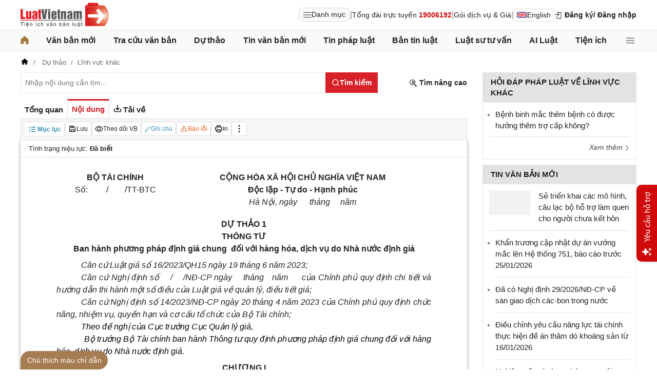

--- FILE ---
content_type: text/html; charset=utf-8
request_url: https://luatvietnam.vn/linh-vuc-khac/du-thao-thong-tu-ban-hanh-phuong-phap-dinh-gia-chung-doi-voi-hang-hoa-dich-293286-d10.html
body_size: 51679
content:
<!DOCTYPE html>
<html lang="vi">
<head>
    <meta charset="utf-8" />
    <meta name="viewport" content="width=device-width, initial-scale=1, maximum-scale=1, user-scalable=no">
    <title>Dự thảo Thông tư phương pháp định giá chung đối với hàng hóa, dịch vụ</title>
    <meta name=description content="Dự thảo Thông tư ban hành phương pháp định giá chung đối với hàng hóa, dịch vụ do Nhà nước định giá">
    <meta name=keywords content="Thông tư ban hành phương pháp định giá chung đối với hàng hóa, dịch vụ,phương pháp định giá chung đối với hàng hóa">
    <link rel=canonical href="https://luatvietnam.vn/linh-vuc-khac/du-thao-thong-tu-ban-hanh-phuong-phap-dinh-gia-chung-doi-voi-hang-hoa-dich-293286-d10.html">
    
        <meta name="robots" content="index,follow,noydir,noodp" />
    <link rel="image_src" href="https://cdn.luatvietnam.vn/ImageDocs/thong-tu--293286.jpg" />
    <meta property="fb:pages" content="1929419300682424" />
    <meta property="fb:app_id" content="117134849575084" />
    <meta property="article:author" content="https://www.facebook.com/LuatVietnam.vn" />
    <meta property="og:site_name" content="LuatVietnam" />
    <meta property="og:type" content="website" />
    <meta property="og:url" content="https://luatvietnam.vn/linh-vuc-khac/du-thao-thong-tu-ban-hanh-phuong-phap-dinh-gia-chung-doi-voi-hang-hoa-dich-293286-d10.html" />
    <meta property="og:locale" content="vi_VN" />
    <meta property="og:title"
        content="Dự thảo Thông tư phương pháp định giá chung đối với hàng hóa, dịch vụ" />
    <meta property="og:description"
        content="Dự thảo Thông tư ban hành phương pháp định giá chung đối với hàng hóa, dịch vụ do Nhà nước định giá" />
    <meta property="og:image" content="https://cdn.luatvietnam.vn/ImageDocs/thong-tu--293286.jpg" />
    <meta property="og:image:secure_url"
        content="https://cdn.luatvietnam.vn/ImageDocs/thong-tu--293286.jpg" />
    <meta property="og:image:width" content="600" />
    <meta property="og:image:height" content="300" />
    <meta property="og:caption" content="Dự thảo Thông tư phương pháp định giá chung đối với hàng hóa, dịch vụ" />
    <meta name="copyright" content="Copyright © 2000 - 2026 by luatvietnam.vn" />
    <meta name="author" content="LuatVietnam" />
    <meta name="language" content="vietnamese" />
    <link rel="shortcut icon" href="https://cdn2.luatvietnam.vn/images/favicon.ico" type="image/x-icon" />
        <style>body { margin: 0px; padding: 0px; line-height: 1.5; color: rgb(34, 34, 34); font-family: arial, sans-serif; font-size: 14px; text-rendering: optimizespeed; }
a { color: rgb(34, 34, 34); text-decoration: none; }
a:hover { color: rgb(128, 88, 39); }
img { border: 0px; max-width: 100%; }
svg { border: 0px; outline: 0px; vertical-align: middle; }
svg:focus { border: 0px; outline: 0px; }
h1, h2, h3, h4, h5, h6 { margin: 0px; padding: 0px; font-weight: bold; line-height: 1.4; }
p, figure, figcaption, blockquote, caption, fieldset, embed, object, applet, canvas, caption, iframe, strike, time, video { border: 0px; margin: 0px; padding: 0px; }
strong { font-weight: bold; }
p { color: rgb(34, 34, 34); }
* { box-sizing: border-box; }
::after, ::before { box-sizing: border-box; }
.fsize { color: rgb(133, 134, 138); font-size: 16px; }
.btn_en { border: 1px solid rgb(221, 221, 221); padding: 1px 6px; border-radius: 5px; display: inline-flex; gap: 8px; align-items: center; }
.btn_en img { height: 12px; }
.icbell { background: rgb(208, 10, 10); position: absolute; right: -8px; top: 0px; margin-top: -4px; display: inline-block; padding: 0.25em 0.4em; font-size: 75%; font-weight: 500; line-height: 1; text-align: center; border-radius: 0.6rem; color: rgb(255, 255, 255); }
@keyframes animateright { 
  0% { right: -400px; opacity: 0; }
  100% { right: 0px; opacity: 1; }
}
.user-acount-login { font-weight: bold; color: rgb(128, 88, 39); white-space: nowrap; text-overflow: ellipsis; overflow: hidden; font-size: 13px; display: inline-block; max-width: 80px; padding-right: 16px; }
.header { float: left; width: 100%; position: relative; border-bottom: 1px solid rgb(230, 230, 230); background: rgb(255, 255, 255); padding: 5px 0px; }
.header-logo { display: inline-block; vertical-align: middle; }
.header-logo a { display: inline-block; }
.header-logo img { display: inline-block; height: 48px; width: 172px; vertical-align: middle; }
.header-right { position: relative; display: inline-flex; align-items: center; gap: 12px; z-index: 99; }
.all-menu1 { display: inline-flex; border: 1px solid rgb(215, 216, 217); padding: 2px 8px; border-radius: 8px; background: rgb(250, 250, 250); cursor: pointer; align-items: center; gap: 8px; }
.all-menu1:hover, .all-menu1.active { background: rgb(235, 235, 235); }
.login-dropdown { display: inline-block; vertical-align: middle; }
.lvn-item { display: inline-flex; gap: 12px; align-items: center; }
.lvn-item-login { display: inline-flex; align-items: center; gap: 10px; }
.btn-login { display: inline-block; cursor: pointer; font-weight: bold; }
.lvn-item-text { display: inline-block; position: relative; }
.ul-service{position:absolute;left:-90px;padding-top:7px;z-index:99;display:none}
.ul-service ul{float:left;margin:0;background:#fff;box-shadow:0 0 15px 0 rgba(0,0,0,.3);border-radius:4px;padding:8px 16px;width:270px}
.ul-service li{list-style:inside;padding:6px 0;font-size:14px}
.thumb-user { position: relative; }
.btn-thongbao { cursor: pointer; height: 24px; width: 24px; display: grid; place-items: center; position: relative; top: 3px; }
.btn-user-login { display: flex; cursor: pointer; position: relative; gap: 10px; align-items: center; }
.ic-userdown { border-color: rgb(34, 34, 34) transparent transparent; border-style: solid; border-width: 6px 4px 0px; display: inline-block; vertical-align: middle; position: absolute; right: 0px; top: 9px; }
.avata-user { display: inline-block; width: 24px; height: 24px; border-radius: 100%; vertical-align: middle; }
.name-user-text { font-size: 14px; margin-bottom: 2px; font-weight: bold; white-space: nowrap; text-overflow: ellipsis; overflow: hidden; color: rgb(166, 121, 66); max-width: 100px; padding-right: 12px; position: relative; }
.btn-pushbar-close { height: 40px; width: 40px; line-height: 40px; padding: 0px; margin: 0px; border: 0px; background: 0px center; position: absolute; left: 6px; text-align: center; top: 9px; cursor: pointer; font-size: 30px; }
.btn-link-search { float: right; font-weight: bold; position: relative; margin-top: 10px; }
.nav-lvn { width: 100%; float: left; background: rgb(250, 250, 250); border-bottom: 1px solid rgb(230, 230, 230); margin-bottom: 12px; }
.nav-main { position: relative; max-width: 1200px; margin: 0px auto; }
.menu-bar { padding: 0px; display: flex; justify-content: space-between; margin: 0px auto; }
.menu-bar ul, .menu-bar li { padding: 0px; margin: 0px; list-style-type: none; }
.menu-bar li { position: relative; }
.menu-bar > li { margin-right: 12px; position: relative; font-weight: 400; color: rgb(34, 34, 34); transition-duration: 200ms; transition-property: color; transition-timing-function: cubic-bezier(0.7, 1, 0.7, 1); }
.menu-bar > li:last-child { margin-right: 0px; }
.menu-bar > li > a { display: block; padding: 8px 0px; font-size: 16px; font-weight: bold; }
.menu-bar ul { display: none; background: rgb(255, 255, 255); width: 230px; position: absolute; z-index: 99; box-shadow: rgba(0, 0, 0, 0.5) 5px 5px 10px 0px; padding: 16px; border-radius: 8px; border-top: 1px solid rgb(166, 121, 66); }
.menu-bar ul a { display: block; padding: 6px 0px; }
.menu-bar > li:hover > ul { display: block; }
.menu-bar svg { vertical-align: middle; display: inline-block; position: relative; top: -2px; }
.menu-bar > li > a:hover, .menu-bar > li > a.active { color: rgb(166, 121, 66); }
.ic-enlg { height: 12px; width: 16px; border-radius: 4px; margin-left: 5px; }
.all-menu2 { cursor: pointer; width: 24px; height: 24px; position: relative; top: 10px; display: grid; place-items: center; }
.all-menu2 svg:hover path, .all-menu2.active svg path { fill: rgb(166, 121, 66); }
.menu-mega { display: none; position: absolute; z-index: 99; background: rgb(255, 255, 255); width: 100%; padding: 16px; border-radius: 8px; border-top: 1px solid rgb(166, 121, 66); box-shadow: rgba(0, 0, 0, 0.18) 0px 4px 8px 0px; }
.menu-mega-head { border-bottom: 1px solid rgb(162, 163, 166); padding-bottom: 8px; width: 100%; float: left; }
.close-menu-mega { float: right; font-size: 16px; position: absolute; right: 16px; top: 13px; text-align: center; cursor: pointer; }
.menu-mega-title { color: rgb(133, 134, 138); text-transform: uppercase; font-size: 16px; }
.menu-mega-content { display: flex; float: left; width: 100%; max-height: 80vh; overflow: auto; scrollbar-width: thin; scrollbar-color: rgb(224, 224, 224) rgb(250, 250, 250); }
.menu-mega-right { float: right; width: 22%; background: rgb(250, 250, 250); padding: 16px; }
.menu-mega-left { float: left; width: 78%; border-right: 1px solid rgb(162, 163, 166); }
.row-mega { width: 100%; float: left; border-bottom: 1px solid rgb(162, 163, 166); padding: 16px 0px; }
.row-mega:last-child { border-bottom: 0px; padding-bottom: 0px; }
.col-menuvb { float: left; width: 22%; }
.col-menunew { width: 22%; float: left; }
.col-menulinhvuc { width: 56%; float: left; padding: 0px 16px; }
.mega-title { font-size: 16px; width: 100%; float: left; font-weight: bold; color: rgb(214, 17, 24); margin-bottom: 12px; }
.mega-title a { color: rgb(214, 17, 24); }
.ul-menu-mega { font-size: 14px; width: 100%; float: left; margin: 0px; padding: 0px; }
.ul-menu-mega li { list-style: none; margin-bottom: 6px; }
.ul-menu-mega li:last-child { margin-bottom: 0px; }
.ul-menu-list { display: grid; width: 100%; gap: 6px 8px; grid-template-columns: repeat(2, 1fr); margin: 0px; padding-left: 24px; font-size: 14px; }
.search-menulvvb { width: 100%; float: left; position: relative; margin-bottom: 16px; }
.div-menu-list { width: 100%; float: left; }
.input.input-menulvvb { width: 100%; padding-right: 40px; height: 36px; border-radius: 5px; font-size: 14px; }
.btn-menulvvb { position: absolute; right: 0px; top: 0px; width: 36px; height: 36px; display: grid; place-items: center; cursor: pointer; z-index: 1; }
.ul-menu-list2 { margin: 0px; width: 100%; float: left; padding-left: 24px; font-size: 14px; }
.ul-menu-list2 li { margin-bottom: 7px; }
.mega-title2 { width: 100%; float: left; margin-bottom: 12px; font-size: 14px; font-weight: bold; }
.more-menu { width: 100%; float: left; margin-top: 10px; border-top: 1px solid rgb(215, 216, 217); padding-top: 10px; }
.btn-more-menu { display: inline-block; font-size: 14px; color: rgb(133, 134, 138); cursor: pointer; }
.btn-more-menu:hover { color: rgb(166, 121, 66); }
.col-menuvb2 { width: 25%; float: left; padding-right: 16px; }
.col-menuvb2:last-child { padding-right: 0px; }
.row-menu1 { padding: 8px 0px; float: left; width: 100%; border-bottom: 1px solid rgb(215, 216, 217); }
.row-menu1:last-child { border-bottom: 0px; }
.row-menu1 > a { color: rgb(214, 17, 24); font-size: 16px; font-weight: bold; }
.row-menu2 { padding: 10px 0px; float: left; width: 100%; }
.row-menu2 > a { color: rgb(214, 17, 24); font-size: 16px; font-weight: bold; }
.iconnew { margin-left: 5px; }
.icon-appstore { display: inline-block; }
.icon-appstore img { display: inline-block; height: 36px; vertical-align: middle; }
.text-appstore { width: 64px; display: inline-block; }
.link-socal { margin-right: 12px; }
.svguser { margin-right: 5px; position: relative; top: 1px; margin-left: 10px; float: left; }
.link-color { color: rgb(128, 88, 39); cursor: pointer; }
.main { float: left; width: 100%; position: relative; }
.main-header { max-width: 1200px; margin: auto; position: relative; display: flex; width: 100%; justify-content: space-between; align-items: center; }
.main-content { max-width: 1200px; margin: auto; }
.content-left { width: 75%; padding-right: 30px; float: left; position: relative; }
.sidebar-overlay { visibility: hidden; position: fixed; inset: 0px; opacity: 0; background: rgb(0, 0, 0); z-index: 9999; transform: translateZ(0px); }
.sidebar-default { background-color: rgb(255, 255, 255); width: 0px; transform: translate3d(-280px, 0px, 0px); position: relative; display: block; min-height: 100%; overflow: hidden auto; border: 0px; transition: 0.5s cubic-bezier(0.55, 0, 0.1, 1); }
.sidebar-fixed-left, .sidebar-fixed-right, .sidebar-stacked { position: fixed; top: 0px; bottom: 0px; z-index: 99991; }
.sidebar-fixed-left { left: 0px; box-shadow: rgba(0, 0, 0, 0.35) 2px 0px 15px; }
.section-content { float: left; width: 100%; position: relative; }
.table { border-collapse: collapse; border-spacing: 0px; width: 100%; }
.table td, .table th { padding: 6px 8px; border-top: 1px solid rgb(224, 224, 224); }
.table-bordered, .table-bordered td, .table-bordered th { border: 1px solid rgb(224, 224, 224); }
.form-group { float: left; width: 100%; position: relative; margin-bottom: 16px; display: table; }
.form-control { width: 100%; float: left; position: relative; }
.input, .select, .textarea, .button { font-family: arial, sans-serif; font-size: 14px; font-weight: 400; line-height: inherit; outline: 0px; }
.input, .select { height: 40px; padding: 0px 8px; }
.input, .select, .textarea { display: inline-block; border: 1px solid rgb(230, 230, 230); margin: 0px; box-shadow: none; appearance: none; }
.input:focus, .select:focus, .textarea:focus { border: 1px solid rgb(234, 234, 234); outline: 0px; box-shadow: rgba(0, 0, 0, 0.075) 0px 1px 1px inset, rgba(255, 255, 255, 0.6) 0px 0px 8px; transition: border-color 0.15s ease-in-out, box-shadow 0.15s ease-in-out; }
.text-center { text-align: center; }
.color-red { color: rgb(208, 10, 10); }
.color-orange { color: rgb(242, 101, 34); }
.breadcrumb { float: left; width: 100%; color: rgb(102, 102, 102); margin-bottom: 10px; white-space: nowrap; text-overflow: ellipsis; overflow: hidden; font-size: 13px; }
.breadcrumb a { display: contents; color: rgb(102, 102, 102); }
.breadcrumb a:not([class="fields"]) + a:not([class="fields"])::before { padding: 0px 5px; color: rgb(102, 102, 102); content: "/ "; }
.svg-home-crumb { position: relative; top: -3px; }
.post-list { border: 1px solid rgb(230, 230, 230); padding: 12px; width: 100%; float: left; }
.post-grid { display: grid; }
.figure-thumbnail { margin-bottom: 12px; display: block; position: relative; }
.thumbnail { display: block; overflow: hidden; height: 0px; position: relative; width: 100%; background: rgb(242, 242, 242); }
.image { display: block; position: absolute; top: 0px; left: 0px; width: 100%; height: 100%; object-position: center center; }
.thumb5x3 { padding-bottom: 60%; }
.thumb-l80 { float: left; width: 80px; margin-right: 16px; margin-bottom: 0px; }
.font-bold { font-weight: bold; }
.body-hidden { overflow: hidden; }
.popup-bg { background: rgba(0, 0, 0, 0.6); position: fixed; display: none; z-index: 99999; height: 100%; width: 100%; inset: 0px; overflow: hidden auto; align-items: flex-start; justify-content: center; }
.popup-wrapper, .popup-wrapper2 { width: 100%; max-width: 430px; position: absolute; top: 50%; left: 50%; transform: translateX(-50%) translateY(-50%); }
.popup-body { position: relative; float: left; width: 100%; background: rgb(255, 255, 255); box-shadow: rgba(0, 0, 0, 0.16) 0px 2px 5px 0px, rgba(0, 0, 0, 0.12) 0px 2px 10px 0px; }
.close-popup { position: absolute; right: -12px; top: -12px; z-index: 999; width: 30px; height: 30px; text-align: center; cursor: pointer; border-radius: 100%; background: rgb(128, 88, 39); color: rgb(255, 255, 255); font-size: 24px; line-height: 30px; }
.close-popup i { font-size: 10px; line-height: 30px; }
.popup-content { float: left; width: 100%; }
.target-hidden { display: none !important; }
[data-tab-content] { display: none; }
.active[data-tab-content] { display: block; }
.tab-content { width: 100%; float: left; }
.sidebar-300 { width: 25%; position: relative; float: right; }
.sidebar { float: left; width: 100%; margin-bottom: 10px; }
.sidebar-header { float: left; width: 100%; position: relative; }
.sidebar-content { float: left; width: 100%; position: relative; }
.post-news-sb { width: 100%; float: left; padding-bottom: 6px; border-bottom: 1px solid rgb(221, 221, 221); margin-bottom: 12px; }
.div-themthem { width: 100%; float: left; text-align: right; border-top: 1px solid rgb(221, 221, 221); margin-top: 10px; padding-top: 10px; font-size: 14px; font-style: italic; }
.div-themthem a { color: rgb(68, 68, 68); }
.ul-list { float: left; width: 100%; padding: 0px 0px 0px 12px; margin: 0px; font-size: 17px; }
.ul-list li { padding: 12px 0px; border-bottom: 1px solid rgb(230, 230, 230); color: rgb(102, 102, 102); font-size: 14px; }
.ul-list li:last-child { padding-bottom: 0px; border-bottom: 0px; }
.ul-list li:first-child { padding-top: 0px; }
.ul-list li a { font-size: 15px; }
.heading-sb { background: rgb(227, 227, 227); padding: 8px 16px; text-transform: uppercase; font-size: 15px; font-weight: bold; }
.title-sb { font-size: 15px; padding-bottom: 6px; }
.p16 { font-size: 15px; font-weight: bold; }
.p13 { font-size: 13px; }
.timeline-head { width: 100%; float: left; }
.timeline-content { float: left; width: 100%; overflow-y: auto; max-height: 590px; border: 1px solid rgb(221, 221, 221); scrollbar-width: thin; padding: 16px; scrollbar-color: rgb(224, 224, 224) transparent; }
[data-role="backtotop"] { background-color: rgb(189, 189, 189); position: fixed; bottom: 70px; right: 10px; z-index: 999; border-radius: 100%; height: 40px; width: 40px; line-height: 40px; text-align: center; display: none; color: rgb(255, 255, 255); cursor: pointer; }
[data-role="backtotop"]:hover { background-color: rgb(128, 88, 39); color: rgb(255, 255, 255); }
.color-dark { color: rgb(102, 103, 119); }
.color-law { color: rgb(128, 88, 39); }
.section-search { float: left; width: 100%; position: relative; margin-bottom: 12px; }
span[data-toggle-target] { cursor: pointer; }
.btn-search-lvn { border: 1px rgb(215, 32, 39); font-size: 14px; }
.iconlvn-remove { display: inline-block; width: 14px; height: 14px; position: relative; }
.iconlvn-remove::before, .iconlvn-remove::after { content: ""; position: absolute; top: 0px; left: 6px; width: 2px; height: 14px; background: rgb(255, 255, 255); }
.iconlvn-remove::before { transform: rotate(45deg); }
.iconlvn-remove::after { transform: rotate(-45deg); }
#authPopup ._iframe { width: 100%; }
@keyframes spinner-rotate { 
  0% { transform: rotate(0deg); }
  100% { transform: rotate(360deg); }
}
._iframe { float: left; width: 100%; min-height: 350px; }
#authPopup ._iframe { transition: height 0.3s ease-in-out; }
img[data-src] { opacity: 0; transform: scale(1.05); filter: blur(8px); transition: opacity 0.6s ease-out, transform 0.6s ease-out, filter 0.6s ease-out; will-change: opacity, transform, filter; }
.loading-overlay { position: absolute; top: 0px; left: 0px; width: 100%; height: 100%; background-color: rgba(255, 255, 255, 0.8); align-items: center; display: flex; justify-content: center; z-index: 1; transition: opacity 0.3s; }
#authPopup .loading-spinner { border-width: 4px; border-style: solid; border-color: rgba(0, 0, 0, 0.1) rgba(0, 0, 0, 0.1) rgba(0, 0, 0, 0.1) rgb(51, 51, 51); border-image: initial; border-radius: 50%; width: 40px; height: 40px; animation: 1s linear 0s infinite normal none running spin; }
@keyframes spin { 
  0% { transform: rotate(0deg); }
  100% { transform: rotate(360deg); }
}
._iframe { float: left; width: 100%; min-height: 350px; }
.is-loading { position: relative; }
.w-popbackground { background: rgba(0, 0, 0, 0.6); position: fixed; z-index: 9999; height: 100%; width: 100%; inset: 0px; }
.w-popauto { margin: auto; max-width: 600px; width: 90%; position: absolute; top: 50%; left: 50%; transform: translateX(-50%) translateY(-50%); }
.w-popmain { width: 100%; float: left; background: rgb(255, 255, 255); border-radius: 10px; overflow: hidden; }
.w-pophead { text-align: center; padding: 16px; width: 100%; float: left; }
.w-popcontent1 { width: 100%; float: left; }
.w-po-title { font-size: 18px; font-weight: bold; }
.popup-wrapper.popup-phantich .popup-body { box-shadow: none; }
.wrapper-phantichvb { width: 100%; float: left; padding: 24px; }
.entry-phan-tich.right * { font-size: 14px !important; font-family: arial, sans-serif !important; }
.dropdown-wrapper.wrapper-full { width: 100%; top: 36px; }
.li-chuong.dropdown_active5 * { font-weight: 700 !important; color: rgb(166, 121, 66) !important; }
.body-vbsongngu { border: 1px solid rgb(221, 221, 221); padding: 16px; line-height: 1.6; font-size: 14px; height: 69vh; overflow-y: auto; scrollbar-width: thin; position: relative; scrollbar-color: rgb(224, 224, 224) transparent; }
.body-vbsongngu * { font-size: 14px; }
.body-vbsongngu::-webkit-scrollbar { width: 8px; background-color: rgb(249, 249, 249); }
.body-vbsongngu::-webkit-scrollbar-thumb { background: rgb(224, 224, 224); }
.body-vbsongngu p { margin: 8px 0px; }
.the-document-entry [id^="demuc"] { scroll-margin-top: 120px; }
.the-document-body.ptvb { position: relative; }
.the-document-vbl { padding: 20px; width: 100%; float: left; }
.the-document-entry { padding: 16px 70px; float: left; width: 100%; }
.tag-link { color: rgb(166, 124, 82); }
.the-document-item { background: rgb(247, 247, 247); padding: 5px; border: 1px solid rgb(221, 221, 221); display: flex; gap: 5px; }
.the-document { float: left; width: 100%; border-bottom: 1px solid rgb(68, 68, 68); margin-bottom: 30px; }
.the-document-header { float: left; width: 100%; }
.the-document-title { font-size: 20px; margin-bottom: 16px; }
.the-document-body { font-size: 16px; line-height: 1.5; float: left; width: 100%; word-break: break-word; }
.the-document-body * { font-size: 16px !important; line-height: 1.5; }
.the-document-body h2 { margin: 8px 0px; font-size: 18px; }
.the-document-body h3 { margin: 8px 0px; font-size: 17px; }
.the-document-body h4 { margin: 8px 0px; font-size: 16px; }
.the-document-body h5 { margin: 8px 0px; font-size: 16px; }
.the-document-body.doc-summary p { margin: 10px 0px; }
.the-document-body a { color: rgb(166, 124, 82); }
.the-document-body table { word-break: normal; }
.the-document-body table td { padding: 3px; }
.the-document-heading { font-size: 16px; float: left; width: 100%; text-transform: uppercase; margin-bottom: 16px; }
.div-table { width: 100%; float: left; font-size: 14px; margin-bottom: 24px; }
.bg-f7f7f7 { background: rgb(247, 247, 247); }
.div-table td { width: 25%; }
.tooltip-1 { display: inline-block; }
.ic-tooltip-1 { margin-left: 3px; position: relative; top: -2px; }
.tooltip-content-1 { display: none; margin-top: -5px; position: absolute; z-index: 9999; min-width: 96px; padding-top: 5px; text-align: left; }
.tooltip-text-1 { font-size: 14px; box-shadow: rgba(0, 0, 0, 0.25) 0px 2px 6px; background-color: rgb(255, 255, 255); width: 100%; color: rgb(34, 34, 34); float: left; padding: 12px; cursor: initial; position: relative; }
.tooltip-text-1.fix-backg { background: rgb(255, 248, 228); }
.tooltip-text-1 p { padding: 3px 0px; }
.tooltip-1:hover .tooltip-content-1 { display: block; }
.tooltip-content-1.fix-w430 { width: 430px; }
.the-tab-panel { width: 100%; float: left; position: relative; }
.ul-tab-document { display: flex; padding: 0px; margin: 0px; }
.tab-item-doc { list-style: none; padding: 6px 8px; font-size: 15px; font-weight: bold; cursor: pointer; border-top: 3px solid rgb(255, 255, 255); display: inline-flex; justify-content: center; align-items: center; text-align: center; }
.tab-item-doc:hover { color: rgb(166, 124, 82); }
.tab-item-doc.active { color: rgb(215, 32, 39); border-width: 3px 1px 1px; border-style: solid; border-color: rgb(215, 32, 39) rgb(221, 221, 221) rgb(247, 247, 247); }
.tab-content.box-shadow { margin-bottom: 30px; box-shadow: rgb(153, 153, 153) 0px 0px 6px 0px; }
.document-item:last-child { margin-right: 0px; }
.btn-doc { border-radius: 5px; text-align: center; font-size: 12px; padding: 4px 6px; cursor: pointer; background: rgb(255, 255, 255); border: 1px solid rgb(221, 221, 221); display: flex; align-items: center; justify-content: center; gap: 4px; min-height: 28px; }
.btn-doc:hover { background: rgb(255, 255, 255); }
.btn-doc.color-orange { color: rgb(242, 101, 34); }
.doc-mucluc { font-weight: bold; color: rgb(55, 146, 180); }
.doc-so-sanhvb { font-weight: bold; color: rgb(215, 32, 39); background: rgb(255, 255, 255); }
.btn-doc:hover { color: rgb(166, 124, 82); }
.btndoc-more.tooltip-1 { position: relative; }
.tooltip-content-1.w-navtip { width: 230px; right: 0px; }
.ul-navtip { margin: 0px; padding: 0px; }
.ul-navtip li { list-style: none; border-bottom: 1px solid rgb(221, 221, 221); padding: 10px 16px; }
.tooltip-nav { padding: 0px; background: rgb(255, 255, 255); box-shadow: rgba(0, 0, 0, 0.25) 0px 2px 6px; }
.mr-12 { margin-right: 12px; }
.svg-down { margin-right: 3px; position: relative; top: -3px; }
.svg-mix { position: relative; top: -3px; }
.row-status { padding: 6px 16px; float: left; width: 100%; border-bottom: 1px solid rgb(221, 221, 221); }
.item-status { display: inline-block; margin-right: 16px; position: relative; font-size: 13px; }
.item-status:last-child { margin-right: 0px; }
.the-document-body.max-height { max-height: 720px; overflow: hidden; }
.download-files { width: 100%; float: left; margin-top: 16px; font-size: 16px; }
.color-error { color: rgb(202, 65, 0); }
.tooltip-button { position: relative; display: inline-block; }
.tooltip-chidan * { font-size: 14px !important; }
.fix_docquyen { position: relative; }
.khung_docquyen { position: absolute; right: 0px; z-index: 1; top: 100px; width: 244px; height: 99px; }
.img-bgdocquyen { position: absolute; left: 0px; top: 0px; width: 244px; height: 99px; }
.text_docquyen { transform: rotate(-8deg); position: relative; top: 40px; line-height: 1.4; padding: 5px 10px; height: 45px; color: rgb(216, 29, 34); font-size: 12px; overflow: hidden; font-weight: bold; }
.the-document-body blockquote { margin-left: 48px; border-left: 3px solid rgb(204, 204, 204); padding-left: 16px; }
.main-tab { display: flex; flex-direction: column; }
.layout-download { display: grid; gap: 24px; grid-template-columns: repeat(2, 1fr); }
.list-download { float: left; width: 100%; margin-bottom: 24px; padding-right: 24px; position: relative; padding-left: 48px; font-size: 15px; }
.ic-download-vb { position: absolute; left: 0px; top: -5px; height: 28px; width: 28px; }
.list-head { font-size: 16px; float: left; width: 100%; margin-bottom: 24px; position: relative; }
.note-download { float: left; width: 100%; color: rgb(102, 102, 102); font-size: 14px; font-style: italic; }
.li-hide { display: none; }
.tooltip-content-1.fix-tooltipmix { margin-top: -10px; width: 400px; }
.tooltip-text-1.fix-tooltipmix { font-size: 14px; font-weight: normal; line-height: 1.4; background: rgb(255, 248, 228); border: 1px solid rgb(253, 198, 137); }
.tooltip-text-1.fix-tooltipmix p { padding: 3px 0px; }
.box-text-content { margin-bottom: 5px; overflow: hidden; display: -webkit-box; -webkit-box-orient: vertical; font-style: italic; }
.the-document-heading.fixhead { margin-bottom: 24px; border-bottom: 1px solid rgb(221, 221, 221); padding-bottom: 12px; }
.toc-head-doc { float: left; width: 100%; background: rgb(166, 124, 82); font-size: 16px; padding: 8px 16px; color: rgb(255, 255, 255); font-weight: bold; text-transform: uppercase; }
.toc-document { float: left; width: 100%; padding: 4px 16px; background: rgb(255, 253, 242); min-height: 400px; }
.toc-document .item-article { cursor: pointer; }
.close-popup.fixmg0 { right: 4px; top: 4px; }
.main-popup { max-width: 1200px; margin: auto; position: relative; }
.popup-wrapper.popup-mucluc { max-width: 72.5%; width: 90%; top: 20%; left: 0px; transform: translateX(0px) translateY(10%); }
.document-height { max-height: 65vh; scrollbar-width: thin; overflow-y: auto; scrollbar-color: rgb(224, 224, 224) transparent; }
.tab-panel { display: flex; }
.m-mucluc { background: rgb(236, 236, 236); color: rgb(0, 128, 128); padding: 0px 6px; display: none; font-weight: bold; cursor: pointer; border-radius: 5px; height: 32px; line-height: 32px; position: relative; white-space: nowrap; top: 4px; }
.bg-mm { float: left; height: 12px; width: 12px; background: rgb(255, 248, 143); border: 1px solid rgb(234, 226, 137); margin-right: 8px; position: relative; top: 5px; }
.bgthaythe { background: rgb(129, 0, 221); border: 1px solid rgb(104, 68, 147); }
.bghuongdan { background: rgb(0, 128, 0); border: 1px solid rgb(0, 140, 111); }
.bgcum { background: rgb(255, 255, 255); border: 1px solid rgb(255, 255, 255); }
.bgbaibo { background: rgb(202, 202, 202); border: 1px solid rgb(188, 187, 188); }
.bgbinhluan { background: rgb(219, 229, 241); border: 1px solid rgb(177, 201, 234); }
.text-grid { display: grid; }
.text_docquyen * { font-size: 12px !important; }
div[class^="docitem"] { margin: 8px 0px; }
.tooltip-content-1.w-tip-r { width: 180px; border-radius: 8px; right: 0px; background: rgb(255, 255, 255); box-shadow: rgba(0, 0, 0, 0.16) 0px 2px 5px 0px, rgba(0, 0, 0, 0.12) 0px 2px 10px 0px; }
.document-tip { position: relative; }
.document-tip-r { position: absolute; right: -32px; }
.btn-tip-r { width: 24px; height: 24px; display: inline-block; cursor: pointer; text-align: center; color: rgb(102, 102, 102); line-height: 24px; }
.bg-theo-doi { background: rgb(51, 115, 255); border-radius: 3px; color: rgb(255, 255, 255); padding: 1px 3px; font-weight: bold; position: relative; top: -2px; margin-left: 5px; cursor: pointer; display: inline-block; font-size: 11px !important; }
.item-tools-hd { margin-right: 16px; display: inline-block; }
.line-through { color: rgb(129, 0, 221); text-decoration: line-through; }
.select-cdx { border: 1px solid rgb(224, 224, 224); border-radius: 4px; position: relative; font-size: 13px; width: 66px; max-width: 380px; font-family: arial, sans-serif; padding: 2px; background-color: rgb(242, 242, 242); }
@keyframes animation-layer-1 { 
  0% { transform: rotate(0deg); }
  8% { transform: rotate(0deg); }
  12% { transform: rotate(42deg); }
  16% { transform: rotate(-35deg); }
  20% { transform: rotate(0deg); }
  23% { transform: rotate(28deg); }
  26% { transform: rotate(-20deg); }
  29% { transform: rotate(0deg); }
  31% { transform: rotate(16deg); }
  33% { transform: rotate(-12deg); }
  35% { transform: rotate(0deg); }
  37% { transform: rotate(-6deg); }
  39% { transform: rotate(0deg); }
}
.item-hdsd-fix { position: relative; }
.tooltip-boxvb * { font-size: 14px !important; }
.tools-chidanvb { position: fixed; left: 0px; z-index: 999; bottom: 0px; width: 100%; }
.tools-chidanvb .main-content { position: relative; }
.btn-ctmcd { position: absolute; background: rgb(166, 124, 82); bottom: 0px; cursor: pointer; height: 36px; line-height: 36px; color: rgb(255, 255, 255); width: 170px; text-align: center; font-size: 14px; border-radius: 24px 24px 24px 0px; }
.rows-ctmcd { float: left; width: 100%; margin-bottom: 8px; }
.close-ctmcd { position: absolute; top: 0px; right: 0px; font-size: 24px; height: 24px; width: 24px; text-align: center; line-height: 24px; z-index: 9; cursor: pointer; }
.box-ctmcd { display: none; position: absolute; background-color: rgb(241, 241, 241); width: 100%; max-width: 870px; box-shadow: rgba(0, 0, 0, 0.2) 0px 8px 16px 0px; z-index: 1; bottom: 0px; padding: 12px; font-size: 14px; left: 0px; }
.list-download-sub1 { width: 100%; float: left; padding-left: 40px; position: relative; margin-bottom: 30px; overflow-y: auto; scrollbar-width: thin; }
.list-download-sub1::after { position: absolute; content: ""; width: 1px; background: rgb(221, 221, 221); top: 4px; left: 14px; bottom: 10px; }
.tab-tom-tat, .tab-vb-goc, .tab-tieng-anh, .tab-hieu-luc, .tab-vb-lien-quan, .tab-luoc-do, .tab-vietnamese, .tab-download { position: relative; }
.box_wg_vb2 { float: left; width: 100%; position: relative; }
.title_vb_mix2 { float: left; width: 100%; margin-bottom: 10px; }
.tievb2 { font-size: 15px; color: rgb(17, 139, 142); padding-top: 12px; font-weight: bold; }
.rows-mixvb { float: left; width: 100%; margin-bottom: 16px; }
.time-mixvb { width: 100%; float: left; margin-bottom: 10px; }
.time-mixvb-left { float: left; }
.a-time-mixvb-left { font-size: 14px; font-weight: bold; text-decoration: underline; cursor: pointer; }
.title-mixvb { width: 100%; float: left; }
.title-mixvb-post { font-size: 15px; color: rgb(166, 124, 82); }
.time-mixvb-post { font-size: 13px; color: rgb(102, 102, 102); font-style: italic; }
.timeline-head.div-mgb16 { margin-bottom: 16px; }
.bg-mix { border-radius: 4px; font-weight: bold; font-size: 12px; padding: 2px 4px; background: rgb(151, 108, 55); color: rgb(255, 255, 255); position: relative; top: -2px; }
.box-text-content { font-weight: normal; }
.box-text-content.hig-scrol { max-height: 250px; overflow-y: auto; scrollbar-width: thin; }
.row-head-status { padding: 4px 16px; float: left; width: 100%; border-bottom: 1px solid rgb(221, 221, 221); }
.btn-printdoc { cursor: pointer; display: inline-block; }
.tooltip-content-1.hover-none:hover { display: none; }
.div-data { width: 100%; float: left; }
.btn-popsupport { border-radius: 10px 0px 0px 10px; position: fixed; z-index: 9; right: 0px; width: 40px; overflow: hidden; color: rgb(255, 255, 255); height: 150px; top: 50%; cursor: pointer; }
.color-mix { color: rgb(166, 124, 82); }
.doclink { color: rgb(166, 124, 82); cursor: pointer; }
.search-home { width: 80%; position: relative; float: left; }
.input-search-lvn { width: 100%; padding-right: 135px; }
.text-clear { position: absolute; right: 115px; top: 13px; font-size: 10px; color: rgb(102, 102, 102); cursor: pointer; background: 0px center; border: 0px; outline: 0px; }
[data-role="search-suggest-input"]:placeholder-shown ~ .text-clear { display: none; }
.btn-search-lvn { position: absolute; right: 0px; padding: 0px 12px; height: 40px; z-index: 9; top: 0px; cursor: pointer; text-align: center; line-height: 40px; background: rgb(215, 32, 39); color: rgb(255, 255, 255); font-weight: bold; display: flex; gap: 6px; align-items: center; }
.search-box { box-shadow: rgba(0, 0, 0, 0.21) 0px 6px 6px; width: 80%; position: absolute; left: 0px; top: 48px; background: rgb(255, 255, 255); z-index: 99; display: none; }
.close-search-box { position: absolute; right: 10px; top: 14px; cursor: pointer; width: 24px; height: 24px; display: grid; place-items: center; }
.search-tab { width: 100%; float: left; border-bottom: 1px solid rgb(224, 224, 224); padding: 16px 16px 0px; }
.search-tab a { display: inline-block; position: relative; padding-bottom: 10px; margin-right: 24px; color: rgb(133, 134, 138); }
.search-tab a.active { color: rgb(237, 28, 36); font-weight: bold; border-bottom: 1px solid rgb(237, 28, 36); }
.search-content { width: 100%; float: left; max-height: 340px; overflow-y: auto; padding: 16px; scrollbar-width: thin; scrollbar-color: rgb(224, 224, 224) transparent; }
.color-cyan { color: rgb(55, 146, 180); }
.doc-vbl-heading { font-size: 18px; font-weight: bold; margin-bottom: 12px; }
.goidvlvn2-list:hover * { color: rgb(255, 255, 255); }
.goidvlvn2-list.active * { color: rgb(255, 255, 255); }
.goidvlvn2-list2.active * { color: rgb(255, 255, 255); }
.mg0 { margin-bottom: 0px; }
.toolbar { display: flex; gap: 5px; }
@keyframes fadePulse { 
  0% { opacity: 0.5; }
  50% { opacity: 1; }
  100% { opacity: 0.5; }
}
.fade-switch > * { opacity: 1; }
@keyframes toolbar-spinner { 
  100% { transform: rotate(360deg); }
}
@keyframes spinner-rotate { 
  0% { transform: rotate(0deg); }
  100% { transform: rotate(360deg); }
}
@keyframes stickyFadeIn { 
  0% { opacity: 0; transform: translateY(-10px); }
  100% { opacity: 1; transform: translateY(0px); }
}
@keyframes shimmer { 
  0% { background-position: -400px 0px; }
  100% { background-position: 400px 0px; }
}
@keyframes rotate { 
  100% { transform: rotate(360deg); }
}
@keyframes dash { 
  0% { stroke-dasharray: 1, 200; stroke-dashoffset: 0; }
  50% { stroke-dasharray: 90, 150; stroke-dashoffset: -35; }
  100% { stroke-dasharray: 90, 150; stroke-dashoffset: -124; }
}
.loading-spinner { width: 24px; height: 24px; display: inline-flex; align-items: center; justify-content: center; animation: 1.4s linear 0s infinite normal none running spinner-rotate; }
@keyframes spinner-rotate { 
  0% { transform: rotate(0deg); }
  100% { transform: rotate(360deg); }
}
@keyframes spinner-dash { 
  0% { stroke-dasharray: 1, 200; stroke-dashoffset: 0; }
  50% { stroke-dasharray: 90, 200; stroke-dashoffset: -45; }
  100% { stroke-dasharray: 90, 200; stroke-dashoffset: -135; }
}
.placeholder { display: inline-flex; align-items: center; justify-content: center; gap: 4px; position: relative; pointer-events: none; }
.placeholder .shimmer { display: inline-block; border-radius: 4px; background: linear-gradient(90deg, rgb(242, 242, 242) 25%, rgb(234, 234, 234) 50%, rgb(242, 242, 242) 75%) 0% 0% / 200% 100%; animation: 1.5s linear 0s infinite normal none running shimmer; width: 25px; height: 10px; vertical-align: middle; transform: none !important; position: static !important; }
@keyframes shimmer { 
  0% { background-position: 200% 0px; }
  100% { background-position: -200% 0px; }
}
@keyframes around { 
  0% { transform: rotate(0deg); }
  100% { transform: rotate(360deg); }
}
[data-role="account-area"].is-loading { pointer-events: none; user-select: none; position: relative; }
[data-role="account-area"].is-loading > * { visibility: hidden; }
[data-role="account-area"].is-loading::after { content: ""; position: absolute; inset: 0px; z-index: 1; border-radius: 6px; background: linear-gradient(90deg, rgb(240, 242, 245) 25%, rgb(228, 230, 235) 37%, rgb(240, 242, 245) 63%) 0% 0% / 400% 100%; animation: 1.4s ease-in-out 0s infinite normal none running account-skeleton; }
@keyframes account-skeleton { 
  0% { background-position: 100% 0px; }
  100% { background-position: -100% 0px; }
}
[data-role="account-area"] .icbell { display: inline-flex; align-items: center; justify-content: center; width: 22px; height: 16px; font-size: 11px; line-height: 1; border-radius: 999px; box-sizing: border-box; flex-shrink: 0; }
.popupRelate { cursor: pointer; }
.docitem-55, .docitem-56 { background: rgb(202, 202, 202); padding: 3px 0px; }
.center, .docitem-13, .text-center, .docitem-13 .popupRelate, .docitem-13 .popupRelate2 { text-align: center; }
.noidung_soanh * { font-size: 14px !important; color: rgb(34, 34, 34) !important; line-height: 1.5 !important; }
.docitem-binhluan { background: rgb(175, 221, 245); padding: 16px 32px; border-radius: 5px; font-style: italic; margin-bottom: 20px; position: relative; }
.the-document-body .docitem-binhluan p { margin: 0px; }
span.nhay1 { background: url("/images/nhay1.png") no-repeat; height: 12px; width: 16px; position: absolute; left: 10px; top: 20px; }
span.nhay2 { background: url("/images/nhay2.png") no-repeat; height: 12px; width: 16px; position: absolute; right: 12px; bottom: 16px; }
.the-document-body .docitem-binhluan p { margin: 0px; }
.the-article-body table { overflow: auto; max-width: 98% !important; border-collapse: initial !important; border: 0px !important; margin-left: 0px !important; }
.the-article-body table td, .the-article-body table th { border: 0px; }
.nd-bi-suadoi, .nd-suadoi * { font-family: Montserrat, sans-serif !important; }
.docitem-8 sup, .docitem-13 sup, .docitem-14 sup { padding: 0px; line-height: 0 !important; vertical-align: top !important; }
.div-data { width: 100%; float: left; }
.div-relatevb2 * { font-size: 14px !important; }
.bg_xam2, .docitem-55, .docitem-56 { background: rgb(202, 202, 202); padding: 3px 0px; color: rgb(34, 34, 34); }
.docitem-55 table *, .docitem-56 table * { background-color: rgb(202, 202, 202) !important; }
.docitem-5 { margin-top: 8px; }
.item-article { padding: 5px 0px; }
.popupRelate, .popupRelate2 { cursor: pointer; text-align: left; }
.bg_phantich { background: rgb(255, 186, 0); border-radius: 3px; color: rgb(255, 255, 255); padding: 2px 3px; font-weight: bold; position: relative; top: -2px; margin-left: 5px; cursor: pointer; display: inline-block; font-size: 11px !important; line-height: 1.6 !important; }
.dark-mode span, .dark-mode strong, .dark-mode td, .notification-content, .the-document-body p, .the-document-body span:not(.bg-ghi-chu):not(.bg-theo-doi-hieu-luc):not(.bg_phantich):not(.btn-taibieumau):not(.btn-taibieumaumix):not(.docitem-1):not(.docitem-2):not(.docitem-3):not(.docitem-13):not(.docitem-45):not(.docitem-46):not(.docitem-47):not(.docitem-49):not(.docitem-51):not(.docitem-53):not(.docitem-55):not(.docitem-57):not(.docitem-58):not(.docitem-61):not(.docitem-62):not(.icon-58):not(.nhay1):not(.nhay2):not(.bg-theo-doi):not(.bg-bosung):not(.bg-color1):not(.bg-color2):not(.bg-color3):not(.bg-color4):not(.bg-mix):not(.bg-tag-yellow):not(.bg-f7f7f7):not(.text-bosungcumtu):not(.text-xemndpc):not(.text-thaythecumtu):not(.text-binhluan):not(.text-baibocumtu):not(.text-huongdan), .user-info-content { background: 0px 0px !important; }
[data-role="doc-item-content-body"], [data-role="doc-item-content-mix-body"] { position: relative; }
.disable-click * { pointer-events: none !important; }
.disable-click .ndvb-item, .disable-click .ndvb-item * { pointer-events: auto !important; }
.m-chidan-body { width: 100%; float: left; max-height: 75vh; overflow-y: auto; }
.the-document-body table { display: block; width: 100% !important; overflow-x: auto; margin-bottom: 1rem; position: relative; }
.the-document-body table thead, .the-document-body table tbody, .the-document-body table tfoot { display: table; width: 100%; min-width: 100%; }
.the-document-body table td, .the-document-body table th { white-space: normal; word-break: break-word; min-width: 100px; box-sizing: border-box; }
.the-document-body table::before, .the-document-body table::after { content: none; display: none; width: 100%; text-align: center; font-size: 13px; font-weight: 500; color: rgb(102, 102, 102); background: rgb(249, 249, 249); padding: 10px; position: sticky; left: 0px; z-index: 5; box-sizing: border-box; }
.the-document-body table::before { top: 0px; border-bottom: 1px solid rgb(238, 238, 238); }
.the-document-body table::after { bottom: 0px; border-top: 1px solid rgb(238, 238, 238); }
@media (min-width: 769px) {
.the-document-body table::before, .the-document-body table::after { padding: 4px 10px; font-size: 12px; line-height: 1.4; color: rgb(85, 85, 85); }
.the-document-body table:has(td:nth-child(8))::before, .the-document-body table:has(th:nth-child(8))::before, .the-document-body table:has(td:nth-child(8))::after, .the-document-body table:has(th:nth-child(8))::after { display: block; content: "Giữ Shift (⇧) + Lăn chuột (🖱️) để xem hết nội dung"; }
}
.st0 { fill: rgb(253, 254, 254); }
.st1 { fill: rgb(1, 128, 199); }
.cat-box-title,.title-app{text-transform:uppercase;font-weight:700}.footer{background:#f3f3f3;float:left;width:100%;border-top:1px solid #dedede;padding-top:10px}.footer-content{float:left;width:100%;padding:15px 0}.footer-left{float:left;width:70%}.footer-right{float:right;width:25%}.footer-col3{float:left;width:33.33%;padding-right:24px}.cat-title{float:left;padding-bottom:8px;width:100%}.cat-box-title{font-size:15px;color:#231f20}.nav-bottom{float:left;width:100%;margin:0;padding:0}.nav-bottom>li{list-style:inside;padding:8px 0}.logo-footer{width:198px;height:54px}.footer-item2{float:left;width:100%;margin-bottom:20px}.hotline{float:left;margin-right:10px}.c50000{color:#c50000;font-size:15px}.font20px{font-size:20px}.mxh{float:left;margin-right:15px}.img-dmca,.img-qrcode{margin-right:16px;float:left}.mxh img{height:30px;width:30px}.appstore-badge img,.google-play-badge img{width:120px;height:36px}.title-app{font-size:15px;color:#231f20;padding-bottom:10px;position:relative;margin-bottom:16px}.title-app::before{position:absolute;left:0;height:2px;width:40px;background:#b28247;bottom:0;content:""}.google-play-badge img{margin-bottom:8px}.rows-qrcode{color:#666;font-size:12px;font-style:italic;padding-top:10px}.add-text,.add-text p{font-size:13px;color:#444}.img-qrcode img{height:86px;width:86px}.add{background:#e8e8e8;padding:10px 0;float:left;width:100%}.add-text{padding:5px 0;font-weight:700}.img-dmca{margin-top:12px;height:48px}.img-add{margin-top:24px}.divg{display:grid}.appstore-badge,.google-play-badge{display:block}[data-role=backtotop]{background-color:#bdbdbd;position:fixed;bottom:70px;right:10px;z-index:999;border-radius:100%;height:40px;width:40px;line-height:40px;text-align:center;display:none;color:#fff;cursor:pointer}.f-mxh,.img-scf{display:inline-block}[data-role=backtotop]:hover{background-color:#805827;color:#fff}.footer-text{float:left;width:100%}.img-scf{height:24px;width:24px;border-radius:3px}.f-mxh{margin-right:8px}.f-mxh .ic{font-size:24px}.fn-size{font-size:16px}@media only screen and (max-width:960px){.footer-left{float:left;width:100%}.footer-right{float:right;width:100%}.footer-col3{width:50%;margin-bottom:24px;padding-right:12px}.footer-col3:last-child{margin-bottom:0}.logo-footer{display:block;margin-bottom:16px}.footer-text{width:100%;float:left;border-top:1px solid #ddd;padding:16px 0;margin:16px 0;border-bottom:1px solid #ddd}}
.heading {
    font-size: 18px;
    text-transform: uppercase;
    display: inline-block;
}
.the-document-text {
    width: 100%;
    float: left;
    font-size: 16px;
    line-height: 1.5;
    text-align: center;
}
.section-header {
    float: left;
    width: 100%;
    position: relative;
    margin-bottom: 16px;
}
.div-themthem2 {
    width: 100%;
    float: left;
    text-align: right;
    margin-top: 10px;
    font-size: 14px;
    font-style: italic;
}
.section.boder-b0 {
    border-bottom: 0
}
.the-document-text p {
    margin: 12px 0;
}
.the-document-author {
    float: left;
    width: 100%;
    margin-bottom: 20px;
    text-align: right;
}
.title-doc-relate {
    font-size: 16px;
    font-weight: normal;
}
.font-normal {
    font-weight: normal;
}.bordered {
    border: solid 1px #e6e6e6;
}
.the-document-author a {
    display: inline-block;
    font-weight: bold;
    margin-right: 12px;
}
.section {
    float: left;
    width: 100%;
    position: relative;
    border-bottom: solid 1px #e0e0e0;
    margin-bottom: 30px;
}
.section:last-child {
   border-bottom: 0;
   padding-bottom: 0;
}
.the-document-author a svg {
    margin-right: 6px;
    vertical-align: middle;
    position: relative;
    top: -3px;
}
.the-document-tag {
    width: 100%;
    float: left;
    font-size: 16px;
    margin-bottom: 24px;
}
.tagLine {
    overflow: hidden;
    text-overflow: ellipsis;
    -webkit-line-clamp: 2;
    display: -webkit-box;
    -webkit-box-orient: vertical;
}
.the-document-tag a {
    color: #a67c52;
}
.article-item,.thumbnail{position:relative;width:100%}.thumb-l135,.thumb-l140,.thumb-l150,.thumb-l20,.thumb-l80{margin-right:16px;float:left}.article-item{float:left;padding:16px 0;border-bottom:1px solid #e6e6e6}.article-item:first-child{padding-top:0}.figure-thumbnail{margin-bottom:12px;display:block;position:relative}.thumbnail{display:block;overflow:hidden;height:0;background:#f2f2f2}.article-title{margin-bottom:8px;font-size:17px}.article-meta:last-child,.article-summary:last-child,.article-tags:last-child,.article-title:last-child{margin-bottom:0}.article-summary{margin-bottom:8px;color:#444;font-size:15px;overflow:hidden;text-overflow:ellipsis;-webkit-line-clamp:3;display:-webkit-box;-webkit-box-orient:vertical}.article-meta{margin-bottom:8px;color:#666}.thumb-l135,.thumb-l140,.thumb-l150,.thumb-l20,.thumb-l200,.thumb-l80,.thumb-r100,.thumb-r135,.thumb-r140,.thumb-r200{margin-bottom:0}.article-tags{color:#666}.image{display:block;position:absolute;top:0;left:0;width:100%;height:100%;-o-object-position:center;object-position:center}.thumb1x1{padding-bottom:100%}.thumb16x9{padding-bottom:56%}.thumb5x3{padding-bottom:60%}.thumb-l20{width:20px}.thumb-l80{width:80px}.thumb-l135{width:135px}.thumb-l140{width:140px}.thumb-l150{width:150px}.thumb-l200{float:left;width:200px;margin-right:24px}.thumb-r100{float:right;width:100px;margin-left:16px}.thumb-r135{float:right;width:135px;margin-left:16px}.thumb-r140{float:right;width:140px;margin-left:16px}.thumb-r200{float:right;width:200px;margin-left:24px}.header-grid{display:grid}.header-title{margin-bottom:12px}.heading{font-size:18px;text-transform:uppercase;display:inline-block}.heading.fixhead{float:left;width:70%}.see-more{float:right;position:relative;top:4px}.icfont12{font-size:12px}.fa-right{margin-left:5px}.font-bold{font-weight:700}.font-normal{font-weight:400}.hrline{float:left;width:100%;height:1px;background:#e6e6e6;margin:16px 0}@media (max-width:960px){.thumb-l100,.thumb-l140,.thumb-l150,.thumb-l200,.thumb-l80,.thumb-r100,.thumb-r140,.thumb-r200{width:135px}.header-initial{display:inline}.m-adv{display:block}.header-category{margin-bottom:16px}.breadcrumb{margin-bottom:12px}.thumb-r200{margin-left:16px}.thumb-l200{margin-right:16px}.article-title{font-size:17px}}
.document-title,.section-document{position:relative;width:100%;float:left}.article-document,.tabs-nav-doc{border-bottom:1px solid #e6e6e6}.section-document{margin-bottom:24px}.date-row:last-child,.section-document:last-child{margin-bottom:0}.document-title{margin-bottom:16px}.article-document{float:left;width:100%;padding:16px 12px}.post-type-document{width:78%;padding-right:3%}.post-meta-document{width:22%;min-width:165px}.post-count-document{float:left;margin-right:16px;line-height:1.6}.post-document{display:flex}.count-text{display:block;text-align:center;font-size:14px;font-weight:700}.highlight,.tag-item{display:inline-block}.title-document{font-size:16px;margin-bottom:12px}.highlight{font-size:12px;background:#d00a0a;color:#fff;margin-right:6px;padding:0 8px;border-radius:5px;font-weight:700;font-family:arial;height:20px;line-height:20px}.color-dark,.tag-item{color:#666777}.tag-item{font-size:13px;margin-right:10px}.tag-item:last-child{margin-right:0}.tag-item i{font-size:14px;margin-left:4px}.date-row{width:100%;float:left;display:table;margin-bottom:4px;font-size:13px}.date-col1,.date-col2{display:table-cell}.date-col1{width:80px;padding-right:8px}.color-law{color:#805827}.tab-doc-item{display:inline-block;padding:0 16px 8px;font-size:17px}.tab-doc-item.tabs-active{font-weight:700;color:#805827;border-bottom:3px solid #805827}.tab-doc-content{margin-bottom:16px}.summary-document{font-size:14px;color:#444;margin-bottom:12px}.meta-document{margin-bottom:12px;width:100%;float:left}@media (max-width:960px){.post-meta-document,.post-type-document{width:100%;display:block}.post-document{display:block}.post-type-document{padding-right:0}.post-count-document{margin-right:12px}.article-document{display:block;padding:16px}.title-document{font-size:17px}}
</style>

    <link rel="preload" href="https://cdn2.luatvietnam.vn/css/doc-detail/style.min.css?v=20260116" as="style" onload="this.onload=null;this.rel='stylesheet'">
    <noscript>
        <link rel="stylesheet"
              href="https://cdn2.luatvietnam.vn/css/doc-detail/style.min.css?v=20260116">
    </noscript>
    <!-- Google Tag Manager -->
<script>
    (function (w, d, s, l, i) {
        w[l] = w[l] || []; w[l].push({
            'gtm.start':
                new Date().getTime(), event: 'gtm.js'
        }); var f = d.getElementsByTagName(s)[0],
            j = d.createElement(s), dl = l != 'dataLayer' ? '&l=' + l : ''; j.async = true; j.src =
                'https://www.googletagmanager.com/gtm.js?id=' + i + dl; f.parentNode.insertBefore(j, f);
    })(window, document, 'script', 'dataLayer', 'GTM-W78WNR7');</script>
<script>
    (function (w, d, s, l, i) {
        w[l] = w[l] || []; w[l].push({
            'gtm.start':
                new Date().getTime(), event: 'gtm.js'
        }); var f = d.getElementsByTagName(s)[0],
            j = d.createElement(s), dl = l != 'dataLayer' ? '&l=' + l : ''; j.async = true; j.src =
                'https://www.googletagmanager.com/gtm.js?id=' + i + dl; f.parentNode.insertBefore(j, f);
    })(window, document, 'script', 'dataLayer', 'GTM-NVLHPK6');</script>
<!-- End Google Tag Manager -->
        <script type="application/ld+json">
        {
          "@context": "https://schema.org",
          "@graph": [
            {
              "@type": "Organization",
              "@id": "https://luatvietnam.vn/#organization",
              "name": "LuatVietnam",
              "url": "https://luatvietnam.vn",
              "logo": {
                "@type": "ImageObject",
                "url": "https://luatvietnam.vn/assets/images/logo.png"
              },
              "contactPoint": {
                "@type": "ContactPoint",
                "telephone": "+84938361919",
                "contactType": "customer service"
              },
              "founder": [
                {
                  "@type": "Person",
                  "name": "Trần Văn Trí",
                  "url": "https://www.facebook.com/tran.v.tri"
                }
              ],
              "sameAs": [
                "https://www.facebook.com/Luatvietnam.vn",
                "https://www.twitter.com/LuatVietNam_VN"
              ]
            },
            {
              "@type": "WebSite",
              "@id": "https://luatvietnam.vn/#website",
              "url": "https://luatvietnam.vn/",
              "name": "LuatVietnam",
              "publisher": { "@id": "https://luatvietnam.vn/#organization" },
              "potentialAction": {
                "@type": "SearchAction",
                "target": "https://luatvietnam.vn/van-ban/tim-van-ban.html?Keywords={search_term_string}",
                "query-input": "required name=search_term_string"
              }
            },
            {
              "@type": "Legislation",
              "@id": "https://luatvietnam.vn/linh-vuc-khac/du-thao-thong-tu-ban-hanh-phuong-phap-dinh-gia-chung-doi-voi-hang-hoa-dich-293286-d10.html#legislation",
              "isPartOf": { "@id": "https://luatvietnam.vn/#website" },
              "url": "https://luatvietnam.vn/linh-vuc-khac/du-thao-thong-tu-ban-hanh-phuong-phap-dinh-gia-chung-doi-voi-hang-hoa-dich-293286-d10.html",
              "name": "Dự thảo Thông tư phương pháp định giá đối với hàng hóa, dịch vụ",
              "description": "Dự thảo Thông tư ban hành phương pháp định giá chung đối với hàng hóa, dịch vụ do Nhà nước định giá",
                "keywords":["Thông tư ban hành phương pháp định giá chung đối với hàng hóa","dịch vụ","phương pháp định giá chung đối với hàng hóa"],
              "datePublished": "2024-01-26",
              "dateModified": "2025-11-28T00:00:00+07:00",
              "legislationIdentifier": "",
              "legislationType": "Thông tư",
              "legislationPassedBy": "",
              "inLanguage": "vi",
              "publisher": { "@id": "https://luatvietnam.vn/#organization" },
              "editor": {
                "@type": "Person",
                "name": "",
                "url": ""
              }
            },
            {
              "@type": "BreadcrumbList",
              "@id": "https://luatvietnam.vn/linh-vuc-khac/du-thao-thong-tu-ban-hanh-phuong-phap-dinh-gia-chung-doi-voi-hang-hoa-dich-293286-d10.html#breadcrumb",
              "itemListElement": [
                {
                  "@type": "ListItem",
                  "position": 1,
                  "name": "LuatVietNam",
                  "item": "https://luatvietnam.vn"
                },

                        {
                            "@type": "ListItem",
                            "position": 2,
                            "item": "https://luatvietnam.vn/linh-vuc-khac-22-f10.html",
                            "name": "Lĩnh vực khác"
                        },
                        {
                            "@type": "ListItem",
                            "position": 3,
                            "item": "https://luatvietnam.vn/linh-vuc-khac/du-thao-thong-tu-ban-hanh-phuong-phap-dinh-gia-chung-doi-voi-hang-hoa-dich-293286-d10.html",
                            "name": "Dự thảo Thông tư phương pháp định giá đối với hàng hóa, dịch vụ"
                        }
                                  ]
            }
          ]
        }
    </script>

    
</head>
<body data-ctrl="doc" data-act="detail" data-id="293286" data-grpid="10" data-sh="true" data-pt="false" data-dv="false" data-jsv="20260115-3" data-gid="a6926000-0479-8000-d4cb-9d586fb132be" data-xc-dk="" data-xc-tp="Th&#xF4;ng t&#x1B0;" data-xc-fs='["Lĩnh vực khác"]' data-xc-e="2">
    <noscript>
    <iframe src="https://www.googletagmanager.com/ns.html?id=GTM-NVLHPK6"
            height="0" width="0" style="display:none;visibility:hidden"></iframe>
</noscript>
    <header class="header">
    <div class="main-header">
        <div class="header-logo">
            <a href="/" aria-label="Trang chủ Luật Việt Nam">
                    <img alt="Luật Việt Nam"
                         src="https://cdn2.luatvietnam.vn/images/logo.svg?v=2026" width="172" height="48">
            </a>
        </div>
        <div class="header-right">
                <div class="lvn-item">
                    <div class="lvn-item-text">
                        <span class="btn-menu-mega all-menu1" data-role="mega-menu-toggle">
                            <svg width="16" height="16" viewBox="0 -5 30 30" xmlns="http://www.w3.org/2000/svg">
                                <path d="M29 18a1 1 0 1 1 0 2H1a1 1 0 1 1 0-2zm0-9a1 1 0 1 1 0 2H1a1 1 0 1 1 0-2zm0-9a1 1 0 1 1 0 2H1a1 1 0 1 1 0-2z"
                                      fill="#252528"></path>
                            </svg>
                            Danh mục
                        </span>
                    </div>
                    <div class="lvn-item-text fsize">|</div>
                    <div class="lvn-item-text">Tổng đài trực tuyến <strong class="color-red">19006192</strong></div>
                    <div class="lvn-item-text fsize">|</div>
                    <div class="lvn-item-text sub-service">
                        <a href="/dich-vu.html" title="Dịch vụ">Gói dịch vụ & Giá</a>
                            <div class="ul-service">
                                <ul>
                                        <li><a href="/dich-vu.html" title="Tra c&#x1EE9;u v&#x103;n b&#x1EA3;n">Tra c&#x1EE9;u v&#x103;n b&#x1EA3;n</a></li>
                                        <li><a href="/dich-vu/phan-tich-van-ban.html" title="Ph&#xE2;n t&#xED;ch v&#x103;n b&#x1EA3;n">Ph&#xE2;n t&#xED;ch v&#x103;n b&#x1EA3;n</a></li>
                                        <li><a href="/dich-vu-dich-thuat.html" title="D&#x1ECB;ch v&#x1EE5; d&#x1ECB;ch thu&#x1EAD;t">D&#x1ECB;ch v&#x1EE5; d&#x1ECB;ch thu&#x1EAD;t</a></li>
                                        <li><a href="/dich-vu-noi-dung.html" title="D&#x1ECB;ch v&#x1EE5; n&#x1ED9;i dung">D&#x1ECB;ch v&#x1EE5; n&#x1ED9;i dung</a></li>
                                        <li><a href="/dich-vu-tong-dai-tu-van.html" title="T&#x1ED5;ng &#x111;&#xE0;i t&#x1B0; v&#x1EA5;n">T&#x1ED5;ng &#x111;&#xE0;i t&#x1B0; v&#x1EA5;n</a></li>
                                </ul>
                            </div>
                    </div>
                    <div class="lvn-item-text fsize">|</div>
                    <div class="lvn-item-text">
                        <a href="https://english.luatvietnam.vn/" class="btn_en" title="Văn bản Tiếng Anh">
                            <img src="https://cdn2.luatvietnam.vn/images/en.png" alt="" width="20" height="12">
                            English
                        </a>
                    </div>
                </div>
                    <div class="lvn-item">
                        <div class="lvn-item-login">
                            <span class="btn-login m-top" data-role="register" data-tab="register">
                                <svg width="16" height="16" viewBox="0 0 36 36" xmlns="http://www.w3.org/2000/svg">
                                    <path d="M28 4H12a2 2 0 0 0-2 2h18v24H12v-9.8h-2V30a2 2 0 0 0 2 2h16a2 2 0 0 0 2-2V6a2 2 0 0 0-2-2" class="clr-i-outline clr-i-outline-path-1"></path>
                                    <path d="M15.12 18.46a1 1 0 1 0 1.41 1.41l5.79-5.79-5.78-5.79a1 1 0 0 0-1.41 1.41L18.5 13H4a1 1 0 0 0-1 1 1 1 0 0 0 1 1h14.5Z" class="clr-i-outline clr-i-outline-path-2"></path>
                                    <path fill="none" d="M0 0h36v36H0z"></path>
                                </svg>
                                Đăng ký
                            </span>
                            <span class="btn-login" data-role="login" data-tab="login">
                                <span class="m-hide">/ Đăng nhập</span>
                            </span>
                        </div>
                    </div>
        </div>
    </div>
</header>
    <nav class="nav-lvn" data-role="sticky-menu">
        <div class="nav-main">
                <ul class="menu-bar">
                    <li>
                        <a href="/" title="Trang chủ">
                            <svg width="16" height="16" viewBox="0 0 18 19" fill="none" xmlns="http://www.w3.org/2000/svg">
                                <path d="M18 8.833V17.5a1.5 1.5 0 0 1-1.5 1.5h-3.75a1.5 1.5 0 0 1-1.5-1.5v-3.75a.75.75 0 0 0-.75-.75h-3a.75.75 0 0 0-.75.75v3.75a1.5 1.5 0 0 1-1.5 1.5H1.5A1.5 1.5 0 0 1 0 17.5V8.833a1.5 1.5 0 0 1 .485-1.105l7.5-7.076.01-.01a1.5 1.5 0 0 1 2.029.01l7.5 7.076A1.5 1.5 0 0 1 18 8.833"
                                      fill="#a67942" />
                            </svg>
                        </a>
                    </li>
                        <li>
                            <a href="/van-ban-moi.html" title="Văn bản mới" class="">Văn bản mới</a>
                        </li>
                        <li>
                            <a href="/van-ban/tim-van-ban.html" title="Tra cứu văn bản" class="">Tra cứu văn bản</a>
                                <ul>
                                        <li>
                                            <a href="/van-ban-moi.html" title="Văn bản mới">
                                                Văn bản mới                                             </a>
                                        </li>
                                        <li>
                                            <a href="/van-ban-luat-viet-nam.html" title="Văn bản luật Việt Nam">
                                                Văn bản luật Việt Nam                                             </a>
                                        </li>
                                        <li>
                                            <a href="https://english.luatvietnam.vn/" title="Văn bản tiếng Anh">
                                                Văn bản tiếng Anh                                                     <img data-src="https://image3.luatvietnam.vn/uploaded/images/original/2024/08/22/en_2208013926.png" class="ic-enlg" width="20"
                                                         height="12" alt="Văn bản tiếng Anh" />
                                            </a>
                                        </li>
                                        <li>
                                            <a href="/van-ban-uy-ban-nhan-dan.html" title="Văn bản UBND">
                                                Văn bản UBND                                             </a>
                                        </li>
                                        <li>
                                            <a href="/cong-van.html" title="Công văn">
                                                Công văn                                             </a>
                                        </li>
                                        <li>
                                            <a href="/van-ban-hop-nhat.html" title="Văn bản hợp nhất">
                                                Văn bản hợp nhất                                             </a>
                                        </li>
                                        <li>
                                            <a href="/quy-chuan-viet-nam.html" title="Quy chuẩn Việt Nam">
                                                Quy chuẩn Việt Nam                                             </a>
                                        </li>
                                        <li>
                                            <a href="/tieu-chuan-viet-nam.html" title="Tiêu chuẩn Việt Nam">
                                                Tiêu chuẩn Việt Nam                                             </a>
                                        </li>
                                        <li>
                                            <a href="/cong-uoc-t2.html" title="Công ước">
                                                Công ước                                             </a>
                                        </li>
                                        <li>
                                            <a href="/hiep-dinh-t8.html" title="Hiệp định">
                                                Hiệp định                                             </a>
                                        </li>
                                        <li>
                                            <a href="/hiep-uoc-t9.html" title="Hiệp ước">
                                                Hiệp ước                                             </a>
                                        </li>
                                </ul>
                        </li>
                        <li>
                            <a href="/du-thao.html" title="Dự thảo" class="">Dự thảo</a>
                        </li>
                        <li>
                            <a href="/tin-van-ban-moi-c186-article.html" title="Tin văn bản mới" class="">Tin văn bản mới</a>
                        </li>
                        <li>
                            <a href="/tin-phap-luat.html" title="Tin pháp luật " class="">Tin pháp luật </a>
                                <ul>
                                        <li>
                                            <a href="/tin-phap-luat/quy-dinh-moi-nhat-ve-hanh-chinh-c570-article.html" title="Hành chính">
                                                Hành chính                                             </a>
                                        </li>
                                        <li>
                                            <a href="/tin-phap-luat/thue-phi-le-phi-c565-article.html" title="Thuế - Phí">
                                                Thuế - Phí                                             </a>
                                        </li>
                                        <li>
                                            <a href="/tin-phap-luat/dat-dai-nha-o-c567-article.html" title="Đất đai - Nhà ở">
                                                Đất đai - Nhà ở                                             </a>
                                        </li>
                                        <li>
                                            <a href="/tin-phap-luat/quy-dinh-ve-bao-hiem-c563-article.html" title="Bảo hiểm">
                                                Bảo hiểm                                             </a>
                                        </li>
                                        <li>
                                            <a href="/tin-phap-luat/quy-dinh-moi-nhat-ve-can-bo-cong-chuc-c566-article.html" title="Cán bộ - Công chức">
                                                Cán bộ - Công chức                                             </a>
                                        </li>
                                        <li>
                                            <a href="/tin-phap-luat/lao-dong-tien-luong-c562-article.html" title="Lao động">
                                                Lao động                                             </a>
                                        </li>
                                        <li>
                                            <a href="/tin-phap-luat/quy-dinh-moi-nhat-ve-dan-su-c568-article.html" title="Dân sự">
                                                Dân sự                                             </a>
                                        </li>
                                        <li>
                                            <a href="/tin-phap-luat/giao-thong-c863-article.html" title="Giao thông">
                                                Giao thông                                             </a>
                                        </li>
                                        <li>
                                            <a href="/tin-phap-luat/bieu-mau-c571-article.html" title="Biểu mẫu">
                                                Biểu mẫu                                             </a>
                                        </li>
                                        <li>
                                            <a href="/tin-phap-luat/media-luat-c627-article.html" title="Media Luật">
                                                Media Luật                                             </a>
                                        </li>
                                        <li>
                                            <a href="/tin-phap-luat/linh-vuc-khac-c883-article.html" title="Lĩnh vực khác">
                                                Lĩnh vực khác                                             </a>
                                        </li>
                                </ul>
                        </li>
                        <li>
                            <a href="/ban-tin-luatvietnam-c531-article.html" title="Bản tin luật " class="">Bản tin luật </a>
                                <ul>
                                        <li>
                                            <a href="/ban-tin-luatvietnam/diem-tin-van-ban-moi-c220-article.html" title="Điểm tin văn bản mới">
                                                Điểm tin văn bản mới                                             </a>
                                        </li>
                                        <li>
                                            <a href="/ban-tin-luatvietnam/diem-tin-chinh-sach-moi-c559-article.html" title="Chính sách mới hàng tháng">
                                                Chính sách mới hàng tháng                                             </a>
                                        </li>
                                        <li>
                                            <a href="/ban-tin-luatvietnam/van-ban-cap-nhat-hang-tuan-c219-article.html" title="Văn bản hàng tuần">
                                                Văn bản hàng tuần                                             </a>
                                        </li>
                                        <li>
                                            <a href="/ban-tin-luatvietnam/ban-tin-hieu-luc-c221-article.html" title="Bản tin hiệu lực">
                                                Bản tin hiệu lực                                             </a>
                                        </li>
                                </ul>
                        </li>
                        <li>
                            <a href="/luat-su-tu-van.html" title="Luật sư tư vấn" class="">Luật sư tư vấn</a>
                        </li>
                        <li>
                            <a href="https://ailuat.luatvietnam.vn/" title="AI Luật" class="">AI Luật</a>
                        </li>
                        <li>
                            <a href="/dich-vu/tien-ich.html" title="Tiện ích" class="">Tiện ích</a>
                                <ul>
                                        <li>
                                            <a href="/bang-gia-dat.html" title="Tra cứu giá đất">
                                                Tra cứu giá đất                                             </a>
                                        </li>
                                        <li>
                                            <a href="/tinh-thue-thu-nhap-ca-nhan.html" title="Tính thuế thu nhập cá nhân">
                                                Tính thuế thu nhập cá nhân                                             </a>
                                        </li>
                                        <li>
                                            <a href="/tinh-bao-hiem-xa-hoi-1-lan.html" title="Tính bảo hiểm xã hội 1 lần">
                                                Tính bảo hiểm xã hội 1 lần                                             </a>
                                        </li>
                                        <li>
                                            <a href="/tinh-luong-gross-net.html" title="Tính lương Gross - Net">
                                                Tính lương Gross - Net                                             </a>
                                        </li>
                                        <li>
                                            <a href="/tinh-muc-huong-bao-hiem-that-nghiep.html" title="Tính bảo hiểm thất nghiệp">
                                                Tính bảo hiểm thất nghiệp                                             </a>
                                        </li>
                                        <li>
                                            <a href="/bang-gia-xang-dau-hom-nay.html" title="Giá xăng hôm nay">
                                                Giá xăng hôm nay                                             </a>
                                        </li>
                                </ul>
                        </li>
                    <li>
                        <span class="btn-menu-mega all-menu2" data-role="mega-menu-toggle">
                            <svg width="16" height="16" viewBox="0 -5 30 30" xmlns="http://www.w3.org/2000/svg">
                                <path d="M29 18a1 1 0 1 1 0 2H1a1 1 0 1 1 0-2zm0-9a1 1 0 1 1 0 2H1a1 1 0 1 1 0-2zm0-9a1 1 0 1 1 0 2H1a1 1 0 1 1 0-2z"
                                      fill="#252528"></path>
                            </svg>
                        </span>
                    </li>
                </ul>

            <div class="menu-mega" data-role="mega-menu">
                <div class="menu-mega-head">
                    <span class="menu-mega-title">Tất cả chuyên mục</span>
                    <span class="close-menu-mega" data-role="mega-menu-toggle">
                        Đóng
                        <svg width="16" height="16" viewBox="0 0 24 24" xmlns="http://www.w3.org/2000/svg">
                            <path d="m5 4.8 14 14.4m0-14.4L5 19.2" fill="none" stroke="#000" stroke-linecap="round"
                                  stroke-linejoin="round" stroke-width="2"></path>
                        </svg>
                    </span>
                </div>
                <div class="menu-mega-content">
                    <div class="menu-mega-left">
                        <div class="row-mega">
                                    <div class="col-menuvb col-mega">
                                            <div class="mega-title">
                                                <a href="#"
                                                   title="Văn bản">Văn bản</a>
                                            </div>
                                                <ul class="ul-menu-mega ul-mega">
                                                        <li>
                                                            <a href="/van-ban-moi.html" title="Văn bản mới">
                                                                Văn bản mới                                                             </a>
                                                        </li>
                                                        <li>
                                                            <a href="/van-ban-luat-viet-nam.html" title="Văn bản luật Việt Nam">
                                                                Văn bản luật Việt Nam                                                             </a>
                                                        </li>
                                                        <li>
                                                            <a href="https://english.luatvietnam.vn/" title="Văn bản tiếng Anh">
                                                                Văn bản tiếng Anh                                                                     <img data-src="https://image3.luatvietnam.vn/uploaded/images/original/2024/08/22/en_2208013926.png" class="ic-enlg"
                                                                         width="20" height="12" alt="Văn bản tiếng Anh" />
                                                            </a>
                                                        </li>
                                                        <li>
                                                            <a href="/van-ban-uy-ban-nhan-dan.html" title="Văn bản UBND">
                                                                Văn bản UBND                                                             </a>
                                                        </li>
                                                        <li>
                                                            <a href="/cong-van.html" title="Công văn">
                                                                Công văn                                                             </a>
                                                        </li>
                                                        <li>
                                                            <a href="/van-ban-hop-nhat.html" title="Văn bản hợp nhất">
                                                                Văn bản hợp nhất                                                             </a>
                                                        </li>
                                                        <li>
                                                            <a href="/tieu-chuan-viet-nam.html" title="Tiêu chuẩn Việt Nam">
                                                                Tiêu chuẩn Việt Nam                                                             </a>
                                                        </li>
                                                        <li>
                                                            <a href="/quy-chuan-viet-nam.html" title="Quy chuẩn Việt Nam">
                                                                Quy chuẩn Việt Nam                                                             </a>
                                                        </li>
                                                        <li>
                                                            <a href="/cong-uoc-t2.html" title="Công ước">
                                                                Công ước                                                             </a>
                                                        </li>
                                                        <li>
                                                            <a href="/hiep-dinh-t8.html" title="Hiệp định">
                                                                Hiệp định                                                             </a>
                                                        </li>
                                                        <li>
                                                            <a href="/hiep-uoc-t9.html" title="Hiệp ước">
                                                                Hiệp ước                                                             </a>
                                                        </li>
                                                        <li>
                                                            <a href="/du-thao.html" title="Dự thảo">
                                                                Dự thảo                                                             </a>
                                                        </li>
                                                </ul>
                                    </div>
                                <div class="col-menulinhvuc col-mega" data-role="mega-field-column">
                                    <div class="mega-title">Lĩnh vực tra cứu văn bản</div>
                                    <div class="search-menulvvb">
                                        <input class="input input-menulvvb" data-role="mega-field-input"
                                               placeholder="Tìm lĩnh vực hoạt động...">
                                        <span class="btn-menulvvb">
                                            <svg width="16" height="16" viewBox="-2.5 -2.5 24 24"
                                                 xmlns="http://www.w3.org/2000/svg" preserveAspectRatio="xMinYMin"
                                                 class="jam jam-search">
                                                <path d="M8 14A6 6 0 1 0 8 2a6 6 0 0 0 0 12m6.32-1.094 3.58 3.58a1 1 0 1 1-1.415 1.413l-3.58-3.58a8 8 0 1 1 1.414-1.414z">
                                                </path>
                                            </svg>
                                        </span>
                                    </div>
                                    <div class="div-menu-list">
                                        <ul class="ul-menu-list ul-mega">
                                                <li data-available=1>
                                                    <a href="/an-ninh-quoc-gia-46-f1.html" data-role="mega-field-item"
                                                       title="An ninh quốc gia">An ninh quốc gia</a>
                                                </li>
                                                <li data-available=1>
                                                    <a href="/an-ninh-trat-tu-11-f1.html" data-role="mega-field-item"
                                                       title="An ninh trật tự">An ninh trật tự</a>
                                                </li>
                                                <li data-available=1>
                                                    <a href="/bao-chi-truyen-hinh-58-f1.html" data-role="mega-field-item"
                                                       title="Báo chí-Truyền hình">Báo chí-Truyền hình</a>
                                                </li>
                                                <li data-available=1>
                                                    <a href="/bao-hiem-57-f1.html" data-role="mega-field-item"
                                                       title="Bảo hiểm">Bảo hiểm</a>
                                                </li>
                                                <li data-available=1>
                                                    <a href="/can-bo-cong-chuc-vien-chuc-45-f1.html" data-role="mega-field-item"
                                                       title="Cán bộ-Công chức-Viên chức">Cán bộ-Công chức-Viên chức</a>
                                                </li>
                                                <li data-available=1>
                                                    <a href="/chinh-sach-25-f1.html" data-role="mega-field-item"
                                                       title="Chính sách">Chính sách</a>
                                                </li>
                                                <li data-available=1>
                                                    <a href="/chung-khoan-35-f1.html" data-role="mega-field-item"
                                                       title="Chứng khoán">Chứng khoán</a>
                                                </li>
                                                <li data-available=1>
                                                    <a href="/co-cau-to-chuc-23-f1.html" data-role="mega-field-item"
                                                       title="Cơ cấu tổ chức">Cơ cấu tổ chức</a>
                                                </li>
                                                <li data-available=1>
                                                    <a href="/co-phan-co-phan-hoa-52-f1.html" data-role="mega-field-item"
                                                       title="Cổ phần-Cổ phần hoá">Cổ phần-Cổ phần hoá</a>
                                                </li>
                                                <li data-available=1>
                                                    <a href="/cong-nghiep-15-f1.html" data-role="mega-field-item"
                                                       title="Công nghiệp">Công nghiệp</a>
                                                </li>
                                                <li data-available=1>
                                                    <a href="/covid-19-194-f1.html" data-role="mega-field-item"
                                                       title="COVID-19">COVID-19</a>
                                                </li>
                                                <li data-available=1>
                                                    <a href="/cu-tru-ho-khau-43-f1.html" data-role="mega-field-item"
                                                       title="Cư trú-Hộ khẩu">Cư trú-Hộ khẩu</a>
                                                </li>
                                                <li data-available=1>
                                                    <a href="/dan-su-65-f1.html" data-role="mega-field-item"
                                                       title="Dân sự">Dân sự</a>
                                                </li>
                                                <li data-available=1>
                                                    <a href="/dat-dai-nha-o-3-f1.html" data-role="mega-field-item"
                                                       title="Đất đai-Nhà ở">Đất đai-Nhà ở</a>
                                                </li>
                                                <li data-available=1>
                                                    <a href="/dau-thau-canh-tranh-61-f1.html" data-role="mega-field-item"
                                                       title="Đấu thầu-Cạnh tranh">Đấu thầu-Cạnh tranh</a>
                                                </li>
                                                <li data-available=1>
                                                    <a href="/dau-tu-1-f1.html" data-role="mega-field-item"
                                                       title="Đầu tư">Đầu tư</a>
                                                </li>
                                                <li data-available=1>
                                                    <a href="/dia-gioi-hanh-chinh-54-f1.html" data-role="mega-field-item"
                                                       title="Địa giới hành chính">Địa giới hành chính</a>
                                                </li>
                                                <li data-available=1>
                                                    <a href="/dien-luc-62-f1.html" data-role="mega-field-item"
                                                       title="Điện lực">Điện lực</a>
                                                </li>
                                                <li class=target-hidden>
                                                    <a href="/doanh-nghiep-24-f1.html" data-role="mega-field-item"
                                                       title="Doanh nghiệp">Doanh nghiệp</a>
                                                </li>
                                                <li class=target-hidden>
                                                    <a href="/giao-duc-dao-tao-day-nghe-5-f1.html" data-role="mega-field-item"
                                                       title="Giáo dục-Đào tạo-Dạy nghề">Giáo dục-Đào tạo-Dạy nghề</a>
                                                </li>
                                                <li class=target-hidden>
                                                    <a href="/giao-thong-28-f1.html" data-role="mega-field-item"
                                                       title="Giao thông">Giao thông</a>
                                                </li>
                                                <li class=target-hidden>
                                                    <a href="/hai-quan-21-f1.html" data-role="mega-field-item"
                                                       title="Hải quan">Hải quan</a>
                                                </li>
                                                <li class=target-hidden>
                                                    <a href="/hang-hai-34-f1.html" data-role="mega-field-item"
                                                       title="Hàng hải">Hàng hải</a>
                                                </li>
                                                <li class=target-hidden>
                                                    <a href="/hang-khong-193-f1.html" data-role="mega-field-item"
                                                       title="Hàng không">Hàng không</a>
                                                </li>
                                                <li class=target-hidden>
                                                    <a href="/hanh-chinh-27-f1.html" data-role="mega-field-item"
                                                       title="Hành chính">Hành chính</a>
                                                </li>
                                                <li class=target-hidden>
                                                    <a href="/hinh-su-66-f1.html" data-role="mega-field-item"
                                                       title="Hình sự">Hình sự</a>
                                                </li>
                                                <li class=target-hidden>
                                                    <a href="/hoa-chat-189-f1.html" data-role="mega-field-item"
                                                       title="Hóa chất">Hóa chất</a>
                                                </li>
                                                <li class=target-hidden>
                                                    <a href="/hon-nhan-gia-dinh-64-f1.html" data-role="mega-field-item"
                                                       title="Hôn nhân gia đình">Hôn nhân gia đình</a>
                                                </li>
                                                <li class=target-hidden>
                                                    <a href="/ke-toan-kiem-toan-40-f1.html" data-role="mega-field-item"
                                                       title="Kế toán-Kiểm toán">Kế toán-Kiểm toán</a>
                                                </li>
                                                <li class=target-hidden>
                                                    <a href="/khieu-nai-to-cao-59-f1.html" data-role="mega-field-item"
                                                       title="Khiếu nại-Tố cáo">Khiếu nại-Tố cáo</a>
                                                </li>
                                                <li class=target-hidden>
                                                    <a href="/khoa-hoc-cong-nghe-18-f1.html" data-role="mega-field-item"
                                                       title="Khoa học-Công nghệ">Khoa học-Công nghệ</a>
                                                </li>
                                                <li class=target-hidden>
                                                    <a href="/lao-dong-tien-luong-7-f1.html" data-role="mega-field-item"
                                                       title="Lao động-Tiền lương">Lao động-Tiền lương</a>
                                                </li>
                                                <li class=target-hidden>
                                                    <a href="/linh-vuc-khac-22-f1.html" data-role="mega-field-item"
                                                       title="Lĩnh vực khác">Lĩnh vực khác</a>
                                                </li>
                                                <li class=target-hidden>
                                                    <a href="/ngoai-giao-13-f1.html" data-role="mega-field-item"
                                                       title="Ngoại giao">Ngoại giao</a>
                                                </li>
                                                <li class=target-hidden>
                                                    <a href="/nong-nghiep-lam-nghiep-87-f1.html" data-role="mega-field-item"
                                                       title="Nông nghiệp-Lâm nghiệp">Nông nghiệp-Lâm nghiệp</a>
                                                </li>
                                                <li class=target-hidden>
                                                    <a href="/quoc-phong-31-f1.html" data-role="mega-field-item"
                                                       title="Quốc phòng">Quốc phòng</a>
                                                </li>
                                                <li class=target-hidden>
                                                    <a href="/so-huu-tri-tue-29-f1.html" data-role="mega-field-item"
                                                       title="Sở hữu trí tuệ">Sở hữu trí tuệ</a>
                                                </li>
                                                <li class=target-hidden>
                                                    <a href="/tai-chinh-ngan-hang-2-f1.html" data-role="mega-field-item"
                                                       title="Tài chính-Ngân hàng">Tài chính-Ngân hàng</a>
                                                </li>
                                                <li class=target-hidden>
                                                    <a href="/tai-nguyen-moi-truong-86-f1.html" data-role="mega-field-item"
                                                       title="Tài nguyên-Môi trường">Tài nguyên-Môi trường</a>
                                                </li>
                                                <li class=target-hidden>
                                                    <a href="/thi-dua-khen-thuong-ky-luat-55-f1.html" data-role="mega-field-item"
                                                       title="Thi đua-Khen thưởng-Kỷ luật">Thi đua-Khen thưởng-Kỷ luật</a>
                                                </li>
                                                <li class=target-hidden>
                                                    <a href="/thong-tin-truyen-thong-88-f1.html" data-role="mega-field-item"
                                                       title="Thông tin-Truyền thông">Thông tin-Truyền thông</a>
                                                </li>
                                                <li class=target-hidden>
                                                    <a href="/thuc-pham-duoc-pham-49-f1.html" data-role="mega-field-item"
                                                       title="Thực phẩm-Dược phẩm">Thực phẩm-Dược phẩm</a>
                                                </li>
                                                <li class=target-hidden>
                                                    <a href="/thue-phi-le-phi-4-f1.html" data-role="mega-field-item"
                                                       title="Thuế-Phí-Lệ phí">Thuế-Phí-Lệ phí</a>
                                                </li>
                                                <li class=target-hidden>
                                                    <a href="/thuong-mai-quang-cao-51-f1.html" data-role="mega-field-item"
                                                       title="Thương mại-Quảng cáo">Thương mại-Quảng cáo</a>
                                                </li>
                                                <li class=target-hidden>
                                                    <a href="/thuy-hai-san-32-f1.html" data-role="mega-field-item"
                                                       title="Thủy hải sản">Thủy hải sản</a>
                                                </li>
                                                <li class=target-hidden>
                                                    <a href="/tiet-kiem-phong-chong-tham-nhung-lang-phi-48-f1.html" data-role="mega-field-item"
                                                       title="Tiết kiệm-Phòng, chống tham nhũng, lãng phí">Tiết kiệm-Phòng, chống tham nhũng, lãng phí</a>
                                                </li>
                                                <li class=target-hidden>
                                                    <a href="/toa-an-10-f1.html" data-role="mega-field-item"
                                                       title="Tòa án">Tòa án</a>
                                                </li>
                                                <li class=target-hidden>
                                                    <a href="/tu-phap-ho-tich-85-f1.html" data-role="mega-field-item"
                                                       title="Tư pháp-Hộ tịch">Tư pháp-Hộ tịch</a>
                                                </li>
                                                <li class=target-hidden>
                                                    <a href="/van-hoa-the-thao-du-lich-89-f1.html" data-role="mega-field-item"
                                                       title="Văn hóa-Thể thao-Du lịch">Văn hóa-Thể thao-Du lịch</a>
                                                </li>
                                                <li class=target-hidden>
                                                    <a href="/vi-pham-hanh-chinh-26-f1.html" data-role="mega-field-item"
                                                       title="Vi phạm hành chính">Vi phạm hành chính</a>
                                                </li>
                                                <li class=target-hidden>
                                                    <a href="/xay-dung-19-f1.html" data-role="mega-field-item"
                                                       title="Xây dựng">Xây dựng</a>
                                                </li>
                                                <li class=target-hidden>
                                                    <a href="/xuat-nhap-canh-42-f1.html" data-role="mega-field-item"
                                                       title="Xuất nhập cảnh">Xuất nhập cảnh</a>
                                                </li>
                                                <li class=target-hidden>
                                                    <a href="/xuat-nhap-khau-6-f1.html" data-role="mega-field-item"
                                                       title="Xuất nhập khẩu">Xuất nhập khẩu</a>
                                                </li>
                                                <li class=target-hidden>
                                                    <a href="/y-te-suc-khoe-12-f1.html" data-role="mega-field-item"
                                                       title="Y tế-Sức khỏe">Y tế-Sức khỏe</a>
                                                </li>
                                        </ul>
                                    </div>
                                    <div class="more-menu text-center">
                                        <span class="btn-more-menu"
                                              data-role="mega-field-toggle-btn">Xem thêm</span>
                                    </div>
                                </div>
                                    <div class="col-menunew col-mega">
                                            <div class="mega-title">
                                                <a href="#"
                                                   title="Tin tức pháp luật">Tin tức pháp luật</a>
                                            </div>
                                                    <div class="mega-title2">
                                                        <a href="/tin-van-ban-moi-c186-article.html"
                                                           title="Tin văn bản mới">Tin văn bản mới</a>
                                                    </div>
                                                    <div class="mega-title2">
                                                        <a href="/tin-phap-luat.html"
                                                           title="Tin pháp luật">Tin pháp luật</a>
                                                    </div>
                                                        <div class="div-menu-list">
                                                            <ul class="ul-menu-list2 ul-mega">
                                                                    <li data-available=1>
                                                                        <a href="/tin-phap-luat/quy-dinh-moi-nhat-ve-hanh-chinh-c570-article.html"
                                                                           title="Hành chính">Hành chính</a>
                                                                    </li>
                                                                    <li data-available=1>
                                                                        <a href="/tin-phap-luat/thue-phi-le-phi-c565-article.html"
                                                                           title="Thuế - Phí">Thuế - Phí</a>
                                                                    </li>
                                                                    <li data-available=1>
                                                                        <a href="/tin-phap-luat/dat-dai-nha-o-c567-article.html"
                                                                           title="Đất đai - Nhà ở">Đất đai - Nhà ở</a>
                                                                    </li>
                                                                    <li data-available=1>
                                                                        <a href="/tin-phap-luat/quy-dinh-ve-bao-hiem-c563-article.html"
                                                                           title="Bảo hiểm">Bảo hiểm</a>
                                                                    </li>
                                                                    <li data-available=1>
                                                                        <a href="/tin-phap-luat/quy-dinh-moi-nhat-ve-can-bo-cong-chuc-c566-article.html"
                                                                           title="Cán bộ - công chức">Cán bộ - công chức</a>
                                                                    </li>
                                                                    <li data-available=1>
                                                                        <a href="/tin-phap-luat/lao-dong-tien-luong-c562-article.html"
                                                                           title="Lao động">Lao động</a>
                                                                    </li>
                                                                    <li data-available=1>
                                                                        <a href="/tin-phap-luat/quy-dinh-moi-nhat-ve-dan-su-c568-article.html"
                                                                           title="Dân sự">Dân sự</a>
                                                                    </li>
                                                                    <li data-available=1>
                                                                        <a href="/tin-phap-luat/giao-thong-c863-article.html"
                                                                           title="Giao thông ">Giao thông </a>
                                                                    </li>
                                                                    <li class=target-hidden>
                                                                        <a href="/tin-phap-luat/bieu-mau-c571-article.html"
                                                                           title="Biểu mẫu">Biểu mẫu</a>
                                                                    </li>
                                                                    <li class=target-hidden>
                                                                        <a href="/tin-phap-luat/media-luat-c627-article.html"
                                                                           title="Media Luật">Media Luật</a>
                                                                    </li>
                                                                    <li class=target-hidden>
                                                                        <a href="/tin-phap-luat/linh-vuc-khac-c883-article.html"
                                                                           title="Lĩnh vực khác">Lĩnh vực khác</a>
                                                                    </li>
                                                            </ul>
                                                        </div>
                                            <div class="more-menu">
                                                <span class="btn-more-menu" title="Xem thêm"
                                                      data-role="mega-more-btn">Xem thêm</span>
                                            </div>
                                    </div>
                        </div>
                                <div class="row-mega">
                                        <div class="col-menuvb2 col-mega">
                                            <div class="mega-title">
                                                <a href="/dich-vu/tien-ich.html"
                                                   title="Tiện ích">Tiện ích</a>
                                            </div>
                                                <div class="div-menu-list">
                                                    <ul class="ul-menu-mega ul-mega">
                                                            <li data-available=1>
                                                                <a href="/thuat-ngu-phap-ly.html" title="Thuật ngữ pháp lý">
                                                                    Thuật ngữ pháp lý                                                                 </a>
                                                            </li>
                                                            <li data-available=1>
                                                                <a href="/bang-gia-dat.html" title="Tra cứu giá đất">
                                                                    Tra cứu giá đất                                                                 </a>
                                                            </li>
                                                            <li data-available=1>
                                                                <a href="/tra-cuu-dien-tich-tach-thua.html" title="Tra cứu diện tích tách thửa">
                                                                    Tra cứu diện tích tách thửa                                                                 </a>
                                                            </li>
                                                            <li data-available=1>
                                                                <a href="/tinh-thue-thu-nhap-ca-nhan.html" title="Tính thuế thu nhập cá nhân">
                                                                    Tính thuế thu nhập cá nhân                                                                 </a>
                                                            </li>
                                                            <li data-available=1>
                                                                <a href="/tinh-muc-huong-bao-hiem-that-nghiep.html" title="Tính bảo hiểm thất nghiệp">
                                                                    Tính bảo hiểm thất nghiệp                                                                 </a>
                                                            </li>
                                                            <li data-available=1>
                                                                <a href="/tinh-bao-hiem-xa-hoi-1-lan.html" title="Tính bảo hiểm xã hội 1 lần">
                                                                    Tính bảo hiểm xã hội 1 lần                                                                 </a>
                                                            </li>
                                                            <li data-available=1>
                                                                <a href="/tinh-luong-gross-net.html" title="Tính lương Gross - Net">
                                                                    Tính lương Gross - Net                                                                 </a>
                                                            </li>
                                                            <li data-available=1>
                                                                <a href="/muc-luong-toi-thieu-vung.html" title="Tra cứu mức lương tối thiểu">
                                                                    Tra cứu mức lương tối thiểu                                                                 </a>
                                                            </li>
                                                            <li class=target-hidden>
                                                                <a href="/cong-cu-tinh-lai-suat-vay-ngan-hang.html" title="Tính lãi suất vay ngân hàng">
                                                                    Tính lãi suất vay ngân hàng                                                                 </a>
                                                            </li>
                                                            <li class=target-hidden>
                                                                <a href="/cong-cu-tinh-lai-suat-tiet-kiem-ngan-hang.html" title="Tính lãi suất tiết kiệm ngân hàng">
                                                                    Tính lãi suất tiết kiệm ngân hàng                                                                 </a>
                                                            </li>
                                                            <li class=target-hidden>
                                                                <a href="/tinh-thue-gtgt-online.html" title="Tính VAT online">
                                                                    Tính VAT online                                                                 </a>
                                                            </li>
                                                            <li class=target-hidden>
                                                                <a href="/bang-gia-xang-dau-hom-nay.html" title="Giá xăng hôm nay">
                                                                    Giá xăng hôm nay                                                                 </a>
                                                            </li>
                                                            <li class=target-hidden>
                                                                <a href="https://luatvietnam.vn/tinh-tien-che-do-thai-san.html" title="Tính tiền chế độ thai sản">
                                                                    Tính tiền chế độ thai sản                                                                 </a>
                                                            </li>
                                                            <li class=target-hidden>
                                                                <a href="https://luatvietnam.vn/tra-cuu-mat-hang-khong-duoc-giam-thue.html" title="Tra cứu mặt hàng không giảm thuế">
                                                                    Tra cứu mặt hàng không giảm thuế                                                                 </a>
                                                            </li>
                                                            <li class=target-hidden>
                                                                <a href="/tra-cuu-bieu-thue-WTO.html" title="Biểu thuế nhập khẩu WTO">
                                                                    Biểu thuế nhập khẩu WTO                                                                 </a>
                                                            </li>
                                                            <li class=target-hidden>
                                                                <a href="/tra-cuu-bieu-thue-ASEAN.html" title="Biểu thuế ASEAN">
                                                                    Biểu thuế ASEAN                                                                 </a>
                                                            </li>
                                                            <li class=target-hidden>
                                                                <a href="/tra-cuu-ma-nganh-nghe-kinh-doanh.html" title="Tra cứu mã ngành nghề kinh doanh">
                                                                    Tra cứu mã ngành nghề kinh doanh                                                                 </a>
                                                            </li>
                                                            <li class=target-hidden>
                                                                <a href="/covid-19.html" title="Thông tin về dịch Covid-19">
                                                                    Thông tin về dịch Covid-19                                                                 </a>
                                                            </li>
                                                    </ul>
                                                </div>
                                                <div class="more-menu">
                                                    <span class="btn-more-menu" data-role="mega-more-btn">Xem thêm</span>
                                                </div>
                                        </div>
                                        <div class="col-menuvb2 col-mega">
                                            <div class="mega-title">
                                                <a href="/ban-tin-luatvietnam-c531-article.html"
                                                   title="Bản tin luật">Bản tin luật</a>
                                            </div>
                                                <div class="div-menu-list">
                                                    <ul class="ul-menu-mega ul-mega">
                                                            <li data-available=1>
                                                                <a href="/ban-tin-luatvietnam/diem-tin-van-ban-moi-c220-article.html" title="Điểm tin văn bản mới">
                                                                    Điểm tin văn bản mới                                                                 </a>
                                                            </li>
                                                            <li data-available=1>
                                                                <a href="/ban-tin-luatvietnam/van-ban-cap-nhat-hang-tuan-c219-article.html" title="Văn bản hàng tuần">
                                                                    Văn bản hàng tuần                                                                 </a>
                                                            </li>
                                                            <li data-available=1>
                                                                <a href="/ban-tin-luatvietnam/ban-tin-hieu-luc-c221-article.html" title="Bản tin hiệu lực">
                                                                    Bản tin hiệu lực                                                                 </a>
                                                            </li>
                                                            <li data-available=1>
                                                                <a href="/ban-tin-luatvietnam/diem-tin-chinh-sach-moi-c559-article.html" title="Chính sách mới hàng tháng">
                                                                    Chính sách mới hàng tháng                                                                 </a>
                                                            </li>
                                                    </ul>
                                                </div>
                                        </div>
                                        <div class="col-menuvb2 col-mega">
                                            <div class="mega-title">
                                                <a href="/luat-su-tu-van.html"
                                                   title="Luật sư tư vấn">Luật sư tư vấn</a>
                                            </div>
                                                <div class="div-menu-list">
                                                    <ul class="ul-menu-mega ul-mega">
                                                            <li data-available=1>
                                                                <a href="/dat-cau-hoi-tu-van.html" title="Hỏi đáp cùng chuyên gia">
                                                                    Hỏi đáp cùng chuyên gia                                                                 </a>
                                                            </li>
                                                            <li data-available=1>
                                                                <a href="/danh-ba-luat-su.html" title="Danh sách Luật sư/ VP Luật">
                                                                    Danh sách Luật sư/ VP Luật                                                                 </a>
                                                            </li>
                                                    </ul>
                                                </div>
                                        </div>
                                        <div class="col-menuvb2 col-mega">
                                            <div class="mega-title">
                                                <a href="/phap-ly-doanh-nghiep.html"
                                                   title="Pháp lý doanh nghiệp">Pháp lý doanh nghiệp</a>
                                            </div>
                                                <div class="div-menu-list">
                                                    <ul class="ul-menu-mega ul-mega">
                                                            <li data-available=1>
                                                                <a href="/pldn/thu-tuc-phap-ly-doanh-nghiep.html" title="Thủ tục doanh nghiệp">
                                                                    Thủ tục doanh nghiệp                                                                 </a>
                                                            </li>
                                                            <li data-available=1>
                                                                <a href="/pldn/bieu-mau.html" title="Biểu mẫu">
                                                                    Biểu mẫu                                                                 </a>
                                                            </li>
                                                            <li data-available=1>
                                                                <a href="/pldn/lich-phap-ly.html" title="Lịch pháp lý">
                                                                    Lịch pháp lý                                                                 </a>
                                                            </li>
                                                    </ul>
                                                </div>
                                        </div>
                                </div>
                    </div>
                    <div class="menu-mega-right">
                                                <div class="row-menu1">
                                                    <a href="https://english.luatvietnam.vn/" title="Phiên bản tiếng Anh ">
                                                        Phiên bản tiếng Anh 
                                                            <img class="ic-enlg" data-src="https://image3.luatvietnam.vn/uploaded/images/original/2024/08/22/en_2208013926.png" alt="Phi&#xEA;n b&#x1EA3;n ti&#x1EBF;ng Anh "
                                                                 width="20" height="12">
                                                    </a>
                                                </div>
                                            <div class="row-menu1">
                                                <a href="/ban-an/" title="Hệ thống Bản án - Án lệ">
                                                    Hệ thống Bản án - Án lệ
                                                        <img data-src="https://image3.luatvietnam.vn/uploaded/images/original/2024/06/19/moi_1906143321.gif" class="iconnew" width="20" height="12"
                                                             alt="H&#x1EC7; th&#x1ED1;ng B&#x1EA3;n &#xE1;n - &#xC1;n l&#x1EC7;" />
                                                </a>
                                            </div>
                                            <div class="row-menu1">
                                                <a href="https://ailuat.luatvietnam.vn/" title="AI Luật - Trợ lý ảo">
                                                    AI Luật - Trợ lý ảo
                                                        <img data-src="https://image3.luatvietnam.vn/uploaded/images/original/2024/06/19/moi_1906143321.gif" class="iconnew" width="20" height="12"
                                                             alt="AI Lu&#x1EAD;t - Tr&#x1EE3; l&#xFD; &#x1EA3;o" />
                                                </a>
                                            </div>
                                            <div class="row-menu1">
                                                <a href="/dich-vu-phap-ly-doanh-nghiep.html" title="Pháp lý doanh nghiệp">
                                                    Pháp lý doanh nghiệp
                                                </a>
                                            </div>
                                        <div class="row-menu1">
                                                <div class="row-menu2">
                                                    <a href="/dich-vu.html"
                                                       title="Dịch vụ">Dịch vụ</a>
                                                </div>
                                            <ul class="ul-menu-mega ul-mega">
                                                    <li>
                                                        <a href="/dich-vu.html" title="Tra cứu văn bản">
                                                            Tra cứu văn bản                                                         </a>
                                                    </li>
                                                    <li>
                                                        <a href="/dich-vu/phan-tich-van-ban.html" title="Phân tích văn bản">
                                                            Phân tích văn bản                                                         </a>
                                                    </li>
                                                    <li>
                                                        <a href="/dich-vu-dich-thuat.html" title="Dịch vụ dịch thuật">
                                                            Dịch vụ dịch thuật                                                         </a>
                                                    </li>
                                                    <li>
                                                        <a href="/dich-vu-noi-dung.html" title="Dịch vụ nội dung">
                                                            Dịch vụ nội dung                                                         </a>
                                                    </li>
                                                    <li>
                                                        <a href="/dich-vu-tong-dai-tu-van.html" title="Tổng đài tư vấn">
                                                            Tổng đài tư vấn                                                         </a>
                                                    </li>
                                            </ul>
                                        </div>
                                        <div class="row-menu1">
                                            <ul class="ul-menu-mega ul-mega">
                                                    <li>
                                                        <a href="/gioi-thieu.html" title="Giới thiệu">
                                                            Giới thiệu                                                         </a>
                                                    </li>
                                                    <li>
                                                        <a href="/huong-dan.html" title="Hướng dẫn sử dụng">
                                                            Hướng dẫn sử dụng                                                         </a>
                                                    </li>
                                            </ul>
                                        </div>
                        <div class="row-menu1">
                            <ul class="ul-menu-mega">
                                <li><span class="color-dark">Liên hệ</span></li>
                                <li>Hỗ trợ: <strong class="color-red">0938 36 1919</strong></li>
                                <li>Giải đáp PL: <strong class="color-red">1900 6192</strong></li>
                                <li>
                                    LH quảng cáo: <a href="/cdn-cgi/l/email-protection#5024382529322410393e333f3d7e263e" title="Liên hệ quảng cáo">
                                        <strong class="color-red"><span class="__cf_email__" data-cfemail="780c100d011a0c3811161b1715560e16">[email&#160;protected]</span></strong>
                                    </a>
                                </li>
                            </ul>
                        </div>
                        <div class="row-menu1">
                            <ul class="ul-menu-mega">
                                <li><span class="color-dark">Tải ứng dụng</span></li>
                                <li>
                                    <span class="text-appstore">Android:</span><a href="https://play.google.com/store/apps/details?id=com.iccom.luatvietnam"
                                                                                  target="_blank" class="icon-appstore">
                                        <img width="120" height="36" alt="google"
                                             data-src="https://cdn2.luatvietnam.vn/images/google-play-badge.svg">
                                    </a>
                                </li>
                                <li>
                                    <span class="text-appstore">IOS:</span><a href="https://apps.apple.com/us/app/lu%E1%BA%ADt-vi%E1%BB%87t-nam/id1498874008"
                                                                              target="_blank" class="icon-appstore">
                                        <img width="120" height="36" alt="appstore"
                                             data-src="https://cdn2.luatvietnam.vn/images/appstore-badge.svg">
                                    </a>
                                </li>
                                <li><span class="color-dark">Theo dõi chúng tôi trên:</span></li>
                                <li>
                                    <a href="https://www.facebook.com/Luatvietnam.vn" target="_blank" rel="nofollow"
                                       title="Facebook" class="link-socal">
                                        <svg width="24" height="24" viewBox="0 0 24 24"
                                             xmlns="http://www.w3.org/2000/svg">
                                            <path fill="#3B5998" fill-rule="evenodd"
                                                  d="M23 0H1a1 1 0 0 0-1 1v22a1 1 0 0 0 1 1h11.75v-9h-3v-3.75h3v-3c0-3.1 1.963-4.625 4.728-4.625 1.324 0 2.463.099 2.794.142v3.24l-1.917.001c-1.504 0-1.855.715-1.855 1.763v2.479h3.75L19.5 15h-3l.06 9H23a1 1 0 0 0 1-1V1a1 1 0 0 0-1-1">
                                            </path>
                                        </svg>
                                    </a>
                                    <a href="https://twitter.com/LuatVietNam_VN" target="_blank" rel="nofollow" title="Zalo"
                                       class="link-socal">
                                        <svg id="Layer_1" xmlns="http://www.w3.org/2000/svg" viewBox="0 0 460.1 436.6"
                                             width="24" height="24">
                                            <style>
                                                .st0 {
                                                    fill: #fdfefe
                                                }

                                                .st1 {
                                                    fill: #0180c7
                                                }
                                            </style>
                                            <path class="st0"
                                                  d="M82.6 380.9c-1.8-.8-3.1-1.7-1-3.5 1.3-1 2.7-1.9 4.1-2.8 13.1-8.5 25.4-17.8 33.5-31.5 6.8-11.4 5.7-18.1-2.8-26.5C69 269.2 48.2 212.5 58.6 145.5 64.5 107.7 81.8 75 107 46.6c15.2-17.2 33.3-31.1 53.1-42.7 1.2-.7 2.9-.9 3.1-2.7-.4-1-1.1-.7-1.7-.7-33.7 0-67.4-.7-101 .2C28.3 1.7.5 26.6.6 62.3c.2 104.3 0 208.6 0 313 0 32.4 24.7 59.5 57 60.7 27.3 1.1 54.6.2 82 .1 2 .1 4 .2 6 .2H290c36 0 72 .2 108 0 33.4 0 60.5-27 60.5-60.3v-59.1c0-1.4.5-2.9-.4-4.4-1.8.1-2.5 1.6-3.5 2.6-19.4 19.5-42.3 35.2-67.4 46.3-61.5 27.1-124.1 29-187.6 7.2-5.5-2-11.5-2.2-17.2-.8-8.4 2.1-16.7 4.6-25 7.1-24.4 7.6-49.3 11-74.8 6m72.5-168.5c1.7-2.2 2.6-3.5 3.6-4.8 13.1-16.6 26.2-33.2 39.3-49.9 3.8-4.8 7.6-9.7 10-15.5 2.8-6.6-.2-12.8-7-15.2-3-.9-6.2-1.3-9.4-1.1-17.8-.1-35.7-.1-53.5 0-2.5 0-5 .3-7.4.9-5.6 1.4-9 7.1-7.6 12.8 1 3.8 4 6.8 7.8 7.7 2.4.6 4.9.9 7.4.8 10.8.1 21.7 0 32.5.1 1.2 0 2.7-.8 3.6 1-.9 1.2-1.8 2.4-2.7 3.5-15.5 19.6-30.9 39.3-46.4 58.9-3.8 4.9-5.8 10.3-3 16.3s8.5 7.1 14.3 7.5c4.6.3 9.3.1 14 .1 16.2 0 32.3.1 48.5-.1 8.6-.1 13.2-5.3 12.3-13.3-.7-6.3-5-9.6-13-9.7-14.1-.1-28.2 0-43.3 0m116-52.6c-12.5-10.9-26.3-11.6-39.8-3.6-16.4 9.6-22.4 25.3-20.4 43.5 1.9 17 9.3 30.9 27.1 36.6 11.1 3.6 21.4 2.3 30.5-5.1 2.4-1.9 3.1-1.5 4.8.6 3.3 4.2 9 5.8 14 3.9 5-1.5 8.3-6.1 8.3-11.3.1-20 .2-40 0-60-.1-8-7.6-13.1-15.4-11.5-4.3.9-6.7 3.8-9.1 6.9m69.3 37.1c-.4 25 20.3 43.9 46.3 41.3 23.9-2.4 39.4-20.3 38.6-45.6-.8-25-19.4-42.1-44.9-41.3-23.9.7-40.8 19.9-40 45.6m-8.8-19.9c0-15.7.1-31.3 0-47 0-8-5.1-13-12.7-12.9-7.4.1-12.3 5.1-12.4 12.8-.1 4.7 0 9.3 0 14v79.5c0 6.2 3.8 11.6 8.8 12.9 6.9 1.9 14-2.2 15.8-9.1.3-1.2.5-2.4.4-3.7.2-15.5.1-31 .1-46.5">
                                            </path>
                                            <path class="st1"
                                                  d="M139.5 436.2c-27.3 0-54.7.9-82-.1-32.3-1.3-57-28.4-57-60.7 0-104.3.2-208.6 0-313C.5 26.7 28.4 1.8 60.5.9c33.6-.9 67.3-.2 101-.2.6 0 1.4-.3 1.7.7-.2 1.8-2 2-3.1 2.7-19.8 11.6-37.9 25.5-53.1 42.7-25.1 28.4-42.5 61-48.4 98.9-10.4 66.9 10.5 123.7 57.8 171.1 8.4 8.5 9.5 15.1 2.8 26.5-8.1 13.7-20.4 23-33.5 31.5-1.4.8-2.8 1.8-4.2 2.7-2.1 1.8-.8 2.7 1 3.5.4.9.9 1.7 1.5 2.5 11.5 10.2 22.4 21.1 33.7 31.5 5.3 4.9 10.6 10 15.7 15.1 2.1 1.9 5.6 2.5 6.1 6.1">
                                            </path>
                                            <path d="M139.5 436.2c-.5-3.5-4-4.1-6.1-6.2-5.1-5.2-10.4-10.2-15.7-15.1-11.3-10.4-22.2-21.3-33.7-31.5-.6-.8-1.1-1.6-1.5-2.5 25.5 5 50.4 1.6 74.9-5.9 8.3-2.5 16.6-5 25-7.1 5.7-1.5 11.7-1.2 17.2.8 63.4 21.8 126 19.8 187.6-7.2 25.1-11.1 48-26.7 67.4-46.2 1-1 1.7-2.5 3.5-2.6.9 1.4.4 2.9.4 4.4v58.5c.2 33.4-26.6 60.6-60 60.9h-.5c-36 .2-72 0-108 0H145.5q-3-.3-6-.3"
                                                  style="fill:#0172b1"></path>
                                            <path class="st1"
                                                  d="M155.1 212.4c15.1 0 29.3-.1 43.4 0 7.9.1 12.2 3.4 13 9.7.9 7.9-3.7 13.2-12.3 13.3-16.2.2-32.3.1-48.5.1-4.7 0-9.3.2-14-.1-5.8-.3-11.5-1.5-14.3-7.5s-.8-11.4 3-16.3c15.4-19.6 30.9-39.3 46.4-58.9.9-1.2 1.8-2.4 2.7-3.5-1-1.7-2.4-.9-3.6-1-10.8-.1-21.7 0-32.5-.1-2.5 0-5-.3-7.4-.8-5.7-1.3-9.2-7-7.9-12.6.9-3.8 3.9-6.9 7.7-7.8 2.4-.6 4.9-.9 7.4-.9 17.8-.1 35.7-.1 53.5 0 3.2-.1 6.3.3 9.4 1.1 6.8 2.3 9.7 8.6 7 15.2-2.4 5.7-6.2 10.6-10 15.5q-19.65 25.05-39.3 49.8c-1.1 1.3-2.1 2.6-3.7 4.8">
                                            </path>
                                            <path class="st1"
                                                  d="M271.1 159.8c2.4-3.1 4.9-6 9-6.8 7.9-1.6 15.3 3.5 15.4 11.5.3 20 .2 40 0 60 0 5.2-3.4 9.8-8.3 11.3-5 1.9-10.7.4-14-3.9-1.7-2.1-2.4-2.5-4.8-.6-9.1 7.4-19.4 8.7-30.5 5.1-17.8-5.8-25.1-19.7-27.1-36.6-2.1-18.3 4-33.9 20.4-43.5 13.6-8.1 27.4-7.4 39.9 3.5m-35.4 36.5c.2 4.4 1.6 8.6 4.2 12.1 5.4 7.2 15.7 8.7 23 3.3q1.8-1.35 3.3-3.3c5.6-7.6 5.6-20.1 0-27.7-2.8-3.9-7.2-6.2-11.9-6.3-11-.7-18.7 7.8-18.6 21.9m104.7.6c-.8-25.7 16.1-44.9 40.1-45.6 25.5-.8 44.1 16.3 44.9 41.3.8 25.3-14.7 43.2-38.6 45.6-26.1 2.6-46.8-16.3-46.4-41.3m25.1-2.4c-.2 5 1.3 9.9 4.3 14 5.5 7.2 15.8 8.6 23 3 1.1-.8 2-1.8 2.9-2.8 5.8-7.6 5.8-20.4.1-28-2.8-3.8-7.2-6.2-11.9-6.3-10.8-.6-18.4 7.6-18.4 20.1M331.6 177c0 15.5.1 31 0 46.5.1 7.1-5.5 13-12.6 13.2-1.2 0-2.5-.1-3.7-.4-5-1.3-8.8-6.6-8.8-12.9v-79.5c0-4.7-.1-9.3 0-14 .1-7.7 5-12.7 12.4-12.7 7.6-.1 12.7 4.9 12.7 12.9.1 15.6 0 31.3 0 46.9">
                                            </path>
                                            <path class="st0"
                                                  d="M235.7 196.3c-.1-14.1 7.6-22.6 18.5-22 4.7.2 9.1 2.5 11.9 6.4 5.6 7.5 5.6 20.1 0 27.7-5.4 7.2-15.7 8.7-23 3.3q-1.8-1.35-3.3-3.3c-2.5-3.5-3.9-7.7-4.1-12.1m129.8-1.8c0-12.4 7.6-20.7 18.4-20.1 4.7.1 9.1 2.5 11.9 6.3 5.7 7.6 5.7 20.5-.1 28-5.6 7.1-16 8.3-23.1 2.7-1.1-.8-2-1.8-2.8-2.9-3-4.1-4.4-9-4.3-14">
                                            </path>
                                            <path d="M66 1h328.1c35.9 0 65 29.1 65 65v303c0 35.9-29.1 65-65 65H66c-35.9 0-65-29.1-65-65V66C1 30.1 30.1 1 66 1z"
                                                  style="fill:none;stroke:#0180c7;stroke-width:2;stroke-miterlimit:10"></path>
                                        </svg>
                                    </a>
                                    <a href="https://www.youtube.com/channel/UCJS4-HA9bdP8ZJ9o_mFRIFA/videos"
                                       title="Youtube" class="link-socal">
                                        <svg fill="#c30000" height="24" width="24"
                                             xmlns="http://www.w3.org/2000/svg" viewBox="-143 145 512 512"
                                             xml:space="preserve">
                                        <path d="m78.9 450.3 83.8-49.2-83.8-49.2z"></path>
                                        <path d="M-143 145v512h512V145zm384 301.8c0 44.1-44.1 44.1-44.1 44.1H29.1c-44.1 0-44.1-44.1-44.1-44.1v-91.5c0-44.1 44.1-44.1 44.1-44.1h167.8c44.1 0 44.1 44.1 44.1 44.1z">
                                                            </path>
                                                        </svg>
                                    </a>
                                    <a href="https://www.tiktok.com/@luatvietnam" title="TikTok LuatVietnam"
                                       target="_blank" class="link-socal">
                                        <svg viewBox="0 0 24 24"
                                             xmlns="http://www.w3.org/2000/svg" width="28" height="28">
                                            <path d="M21 2H3a1 1 0 0 0-1 1v18a1 1 0 0 0 1 1h18a1 1 0 0 0 1-1V3a1 1 0 0 0-1-1m-3.281 8.725a4 4 0 0 1-.328.017A3.57 3.57 0 0 1 14.4 9.129v5.493a4.061 4.061 0 1 1-4.06-4.06c.085 0 .167.008.251.013v2a2.067 2.067 0 1 0-.251 4.119 2.123 2.123 0 0 0 2.16-2.045l.02-9.331h1.914A3.564 3.564 0 0 0 17.719 8.5Z">
                                            </path>
                                        </svg>
                                    </a>
                                    <a href="javascript:void(0)" title="LuatVietnam RSS" class="link-socal">
                                        <svg viewBox="0 0 16 16" xmlns="http://www.w3.org/2000/svg" fill="none" width="30"
                                             height="30">
                                            <path fill="#0A66C2"
                                                  d="M12.225 12.225h-1.778V9.44c0-.664-.012-1.519-.925-1.519-.926 0-1.068.724-1.068 1.47v2.834H6.676V6.498h1.707v.783h.024c.348-.594.996-.95 1.684-.925 1.802 0 2.135 1.185 2.135 2.728zM4.67 5.715a1.037 1.037 0 0 1-1.032-1.031c0-.566.466-1.032 1.032-1.032s1.031.466 1.032 1.032c0 .566-.466 1.032-1.032 1.032zm.889 6.51h-1.78V6.498h1.78zM13.11 2H2.885A.88.88 0 0 0 2 2.866v10.268a.88.88 0 0 0 .885.866h10.226a.88.88 0 0 0 .889-.866V2.865a.88.88 0 0 0-.889-.864z">
                                            </path>
                                        </svg>
                                    </a>

                                </li>
                            </ul>
                        </div>
                    </div>
                </div>
            </div>
        </div>
    </nav>

    <main class="main" id="site-content">
        <div class="main-content">
    <div class="breadcrumb" aria-label="breadcrumb">
    <a href="/" title="Trang chủ">
        <svg class="svg-home-crumb" width="16" height="16" viewBox="0 0 24 24" version="1.2" baseProfile="tiny" xmlns="http://www.w3.org/2000/svg">
            <path d="M12 3s-6.186 5.34-9.643 8.232A1.04 1.04 0 0 0 2 12a1 1 0 0 0 1 1h2v7a1 1 0 0 0 1 1h3a1 1 0 0 0 1-1v-4h4v4a1 1 0 0 0 1 1h3a1 1 0 0 0 1-1v-7h2a1 1 0 0 0 1-1 .98.98 0 0 0-.383-.768C18.184 8.34 12 3 12 3"></path>
        </svg>
    </a>
    <a href="/du-thao.html">
        D&#x1EF1; th&#x1EA3;o
    </a>
            <a href="/linh-vuc-khac-22-f10.html"
               title="L&#x129;nh v&#x1EF1;c kh&#xE1;c"
               class="">L&#x129;nh v&#x1EF1;c kh&#xE1;c
            </a>
</div>

    <div class="content-left">
        <div class="section-search" data-role="search-suggest-box">
    <form action="/van-ban/tim-van-ban.html" 
        method="get" 
        class="form-control active-form">
        <div class="form-group mg0">
            <div class="search-home">
                <input type="text" 
                name="keywords" 
                class="input input-search-lvn"
                data-role="search-suggest-input"
                placeholder="Nhập nội dung cần tìm...">
                <button class="text-clear" type="button" data-role="search-suggest-clear">
                    <svg width="12" height="12" viewBox="0 0 16 16" xmlns="http://www.w3.org/2000/svg" fill="none">
                        <path fill="#000" d="M12.78 4.28a.75.75 0 0 0-1.06-1.06L8 6.94 4.28 3.22a.75.75 0 0 0-1.06 1.06L6.94 8l-3.72 3.72a.75.75 0 1 0 1.06 1.06L8 9.06l3.72 3.72a.75.75 0 1 0 1.06-1.06L9.06 8z"></path>
                    </svg>
                </button>
                <button class="btn-search-lvn" type="submit" aria-label="Tìm kiếm">
                    <svg fill="#fff" width="16" height="16" viewBox="0 0 24 24" xmlns="http://www.w3.org/2000/svg">
                        <path d="M21.71 20.29 18 16.61A9 9 0 1 0 16.61 18l3.68 3.68a1 1 0 0 0 1.42 0 1 1 0 0 0 0-1.39M11 18a7 7 0 1 1 7-7 7 7 0 0 1-7 7"></path>
                    </svg>
                    <span class="m-hide">Tìm kiếm</span>
                </button>
            </div>
                <a href="/van-ban/tim-van-ban.html?AdvancedSearch=1" title="Tìm nâng cao" class="btn-link-search">
                    <svg xmlns="http://www.w3.org/2000/svg" width="16" height="16" viewBox="0 0 32 32" xml:space="preserve">
                    <path d="M21 13c0 .339-.028.672-.069 1H11a1 1 0 1 1 0-2h9.931c.041.328.069.661.069 1m-10-3h9.411a8 8 0 0 0-1.176-2H11a1 1 0 1 0 0 2m-1 7a1 1 0 0 0 1 1h8.235a8 8 0 0 0 1.176-2H11a1 1 0 0 0-1 1m19.414 12.414c-.812.812-2.047.781-2.828 0l-4-4a1.99 1.99 0 0 1-.511-1.925l-2.037-2.037A10.96 10.96 0 0 1 13 24C6.925 24 2 19.075 2 13S6.925 2 13 2s11 4.925 11 11c0 2.677-.958 5.13-2.549 7.037l2.037 2.037a1.99 1.99 0 0 1 1.925.511l4 4a2 2 0 0 1 .001 2.829M22 13c0-4.971-4.029-9-9-9s-9 4.029-9 9 4.029 9 9 9 9-4.029 9-9" style="fill:#111918"></path>
                    </svg>
                    Tìm nâng cao
                </a>
        </div>
        <div class="search-box" data-role="search-suggest-popup">
            <span class="close-search-box" data-role="search-suggest-close">
                <svg width="16" height="16" viewBox="0 0 16 16" xmlns="http://www.w3.org/2000/svg" fill="none">
                    <path fill="#000" d="M12.78 4.28a.75.75 0 0 0-1.06-1.06L8 6.94 4.28 3.22a.75.75 0 0 0-1.06 1.06L6.94 8l-3.72 3.72a.75.75 0 1 0 1.06 1.06L8 9.06l3.72 3.72a.75.75 0 1 0 1.06-1.06L9.06 8z"></path>
                </svg>
            </span>
            <div class="search-tab" data-role="search-suggest-tabs">
                <a href="javascript:void(0)" data-role="search-suggest-tab" data-type="docs" rel="nofollow" class="active">Văn bản</a>
                <a href="javascript:void(0)" data-role="search-suggest-tab" data-type="articles" rel="nofollow">Tin tức</a>
                <a href="javascript:void(0)" data-role="search-suggest-tab" data-type="faqs" rel="nofollow">Hỏi đáp</a>
                <a href="javascript:void(0)" data-role="search-suggest-tab" data-type="judgments" rel="nofollow">Bản án</a>
            </div>
            <div class="search-content" data-role="search-suggest-list"></div>
        </div>
    </form>
</div>
        <article class="the-document">
            <div class="the-tab-panel" data-role="tab-panel">
                <div class="main-tab">
    <div class="tab-panel">
            <span class="m-mucluc" title="Mục lục" data-role="login">
                <svg width="16" height="16" viewBox="0 0 24 24" fill="none" xmlns="http://www.w3.org/2000/svg">
                    <path d="M4 7a1 1 0 0 1 1-1h1a1 1 0 0 1 0 2H5a1 1 0 0 1-1-1m5 0a1 1 0 0 1 1-1h9a1 1 0 1 1 0 2h-9a1 1 0 0 1-1-1m-5 5a1 1 0 0 1 1-1h1a1 1 0 1 1 0 2H5a1 1 0 0 1-1-1m5 0a1 1 0 0 1 1-1h9a1 1 0 1 1 0 2h-9a1 1 0 0 1-1-1m-5 5a1 1 0 0 1 1-1h1a1 1 0 1 1 0 2H5a1 1 0 0 1-1-1m5 0a1 1 0 0 1 1-1h9a1 1 0 1 1 0 2h-9a1 1 0 0 1-1-1" fill="#3792b4"></path>
                </svg>
                Mục lục
            </span>
        <ul class="ul-tab-document">
                <li data-tab="#tomtat" class="tab-tom-tat tab-item-doc" title="Tổng quan"> Tổng quan </li>
                <li data-tab="#noidung" class="tab-noi-dung tab-item-doc active" title="Nội dung"> Nội dung </li>
                <li data-tab="#taive" class="tab-download tab-item-doc" title="Tải về">
                    <svg class="svg-down" width="16" height="16" viewBox="0 0 24 24" fill="none" xmlns="http://www.w3.org/2000/svg">
                        <path d="M3 14v6a2 2 0 0 0 2 2h14a2 2 0 0 0 2-2v-6M12 3v14m0 0-5-5.444M12 17l5-5.444" stroke="#000" stroke-width="2" stroke-linecap="round" stroke-linejoin="round" />
                    </svg>
                    Tải về
                </li>
        </ul>
    </div>
    <div class="the-document-item">
        <div class="toolbar" data-toolbar>
                <div class="document-item sticky-mucluc m-hiden-sticky" data-role="login">
                    <span class="btn-doc doc-mucluc" title="Mục lục">
                        <svg width="20" height="20" viewBox="0 0 24 24" fill="none" xmlns="http://www.w3.org/2000/svg">
                            <path d="M4 7a1 1 0 0 1 1-1h1a1 1 0 0 1 0 2H5a1 1 0 0 1-1-1m5 0a1 1 0 0 1 1-1h9a1 1 0 1 1 0 2h-9a1 1 0 0 1-1-1m-5 5a1 1 0 0 1 1-1h1a1 1 0 1 1 0 2H5a1 1 0 0 1-1-1m5 0a1 1 0 0 1 1-1h9a1 1 0 1 1 0 2h-9a1 1 0 0 1-1-1m-5 5a1 1 0 0 1 1-1h1a1 1 0 1 1 0 2H5a1 1 0 0 1-1-1m5 0a1 1 0 0 1 1-1h9a1 1 0 1 1 0 2h-9a1 1 0 0 1-1-1" fill="#3792b4" />
                        </svg>
                        Mục lục
                    </span>
                </div>
            <div class="document-item m-hiden-sticky">
                <div class="tooltip-1"><span class="btn-doc placeholder" data-role="login">
                        <svg class="fix-ic-doc" fill="#000" width="16" height="16" viewBox="0 0 24 24" xmlns="http://www.w3.org/2000/svg" data-name="Layer 1"><path d="m20.71 9.29-6-6a1 1 0 0 0-.32-.21A1.1 1.1 0 0 0 14 3H6a3 3 0 0 0-3 3v12a3 3 0 0 0 3 3h12a3 3 0 0 0 3-3v-8a1 1 0 0 0-.29-.71M9 5h4v2H9Zm6 14H9v-3a1 1 0 0 1 1-1h4a1 1 0 0 1 1 1Zm4-1a1 1 0 0 1-1 1h-1v-3a3 3 0 0 0-3-3h-4a3 3 0 0 0-3 3v3H6a1 1 0 0 1-1-1V6a1 1 0 0 1 1-1h1v3a1 1 0 0 0 1 1h6a1 1 0 0 0 1-1V6.41l4 4Z" /></svg>
                        <span class="text-luu-vb" data-action-content>Lưu</span>
                    </span>
            <div class="tooltip-content-1 fix-w430">
                <div class="tooltip-text-1 mx-hscroll">Đây là tiện ích dành cho tài khoản <a href="/dich-vu.html" class="link-red underline" target="_blank">
                                Tiêu chuẩn
                              </a> hoặc <a href="/dich-vu.html" class="link-red underline" target="_blank">
                                Nâng cao
                              </a>Vui lòng <a href="#" class="link-red underline" data-role="login">Đăng nhập</a> tài khoản để xem chi tiết.</div>
            </div></div>
            </div>
                <div class="document-item">
                    <div class="tooltip-1"><div class="btndoc-more tooltip-1">
                            <span class="btn-doc placeholder" title="Theo dõi văn bản" data-role="login">
                                <svg class="fix-ic-doc" width="16" height="16" viewBox="0 0 1024 1024" xmlns="http://www.w3.org/2000/svg"><path d="M512 160c320 0 512 352 512 352S832 864 512 864 0 512 0 512s192-352 512-352m0 64c-225.28 0-384.128 208.064-436.8 288 52.608 79.872 211.456 288 436.8 288 225.28 0 384.128-208.064 436.8-288-52.608-79.872-211.456-288-436.8-288m0 64a224 224 0 1 1 0 448 224 224 0 0 1 0-448m0 64a160.19 160.19 0 0 0-160 160c0 88.192 71.744 160 160 160s160-71.808 160-160-71.744-160-160-160"></path></svg>
                                <span data-action-content class="text-theo-doi-vb">Theo dõi VB</span>
                            </span>
                        </div>
            <div class="tooltip-content-1 fix-w430">
                <div class="tooltip-text-1 mx-hscroll">Đây là tiện ích dành cho tài khoản <a href="/dich-vu.html" class="link-red underline" target="_blank">
                                Tiêu chuẩn
                              </a> hoặc <a href="/dich-vu.html" class="link-red underline" target="_blank">
                                Nâng cao
                              </a>Vui lòng <a href="#" class="link-red underline" data-role="login">Đăng nhập</a> tài khoản để xem chi tiết.</div>
            </div></div>
                </div>
                <div class="document-item m-hiden-sticky m-hide">
                    <div class="item-hdsd-fix">
                        <div class="tooltip-button" data-role="login">
                            <span title="Ghi chú cá nhân" class="btn-doc  color-cyan">
                                <svg class="fix-ic-doc" xmlns="http://www.w3.org/2000/svg" width="12" height="12" viewBox="0 0 24 24" fill="none" stroke="#3792b4" stroke-width="2" stroke-linecap="round" stroke-linejoin="round">
                                    <path d="m18 2 4 4M7.5 20.5 19 9l-4-4L3.5 16.5 2 22z"></path>
                                </svg>
                                Ghi chú
                            </span>
                        </div>
                    </div>
                </div>
                <div class="document-item m-hiden-sticky m-hide" data-role="report">
                    <span class="btn-doc color-orange" title="Báo lỗi">
                        <svg class="fix-ic-doc" fill="#CA4100" width="16" height="16" viewBox="0 0 36 36" xmlns="http://www.w3.org/2000/svg">
                            <path class="clr-i-outline clr-i-outline-path-1" d="M18 21.32a1.3 1.3 0 0 0 1.3-1.3V14a1.3 1.3 0 1 0-2.6 0v6a1.3 1.3 0 0 0 1.3 1.32" />
                            <circle class="clr-i-outline clr-i-outline-path-2" cx="17.95" cy="24.27" r="1.5" />
                            <path class="clr-i-outline clr-i-outline-path-3" d="M30.33 25.54 20.59 7.6a3 3 0 0 0-5.27 0L5.57 25.54A3 3 0 0 0 8.21 30h19.48a3 3 0 0 0 2.64-4.43Zm-1.78 1.94a1 1 0 0 1-.86.49H8.21a1 1 0 0 1-.88-1.48l9.74-17.94a1 1 0 0 1 1.76 0l9.74 17.94a1 1 0 0 1-.02.99" />
                            <path fill="none" d="M0 0h36v36H0z" />
                        </svg>
                        <span class="text-bao-loi">Báo lỗi</span>
                    </span>
                </div>
                <div class="document-item docprint m-hiden-sticky m-hide" data-role="print">
                    <span title="In tài liệu" class="btn-doc">
                        <svg class="fix-ic-doc" width="16" height="16" viewBox="0 0 24 24" xmlns="http://www.w3.org/2000/svg">
                            <path d="M7 10a1 1 0 1 0 1 1 1 1 0 0 0-1-1m12-4h-1V3a1 1 0 0 0-1-1H7a1 1 0 0 0-1 1v3H5a3 3 0 0 0-3 3v6a3 3 0 0 0 3 3h1v3a1 1 0 0 0 1 1h10a1 1 0 0 0 1-1v-3h1a3 3 0 0 0 3-3V9a3 3 0 0 0-3-3M8 4h8v2H8Zm8 16H8v-4h8Zm4-5a1 1 0 0 1-1 1h-1v-1a1 1 0 0 0-1-1H7a1 1 0 0 0-1 1v1H5a1 1 0 0 1-1-1V9a1 1 0 0 1 1-1h14a1 1 0 0 1 1 1Z" />
                        </svg>
                        In
                    </span>
                </div>
            <div class="document-item">
                <div data-role="document-menu-wrapper" class="btndoc-more tooltip-1">
                    <span class="btn-doc">
                        <svg class="svgdoc" width="16" height="16" viewBox="0 0 1920 1920" xmlns="http://www.w3.org/2000/svg">
                            <path d="M960 1468.235c93.448 0 169.412 75.965 169.412 169.412S1053.448 1807.059 960 1807.059s-169.412-75.964-169.412-169.412c0-93.447 75.964-169.412 169.412-169.412m0-677.647c93.448 0 169.412 75.964 169.412 169.412S1053.448 1129.412 960 1129.412 790.588 1053.448 790.588 960 866.552 790.588 960 790.588m0-677.647c93.448 0 169.412 75.964 169.412 169.412 0 93.447-75.964 169.412-169.412 169.412S790.588 375.8 790.588 282.353 866.552 112.941 960 112.941" fill-rule="evenodd" />
                        </svg>
                    </span>
                    <div data-role="document-menu" class="tooltip-content-1 w-navtip m-r-sticky">
                        <div class="tooltip-nav">
                            <ul class="ul-navtip">
                                <li class="li-hide">
                                    <span class="color-error" data-role="report">
                                        <svg class="mr-12" fill="#CA4100" width="20" height="20" viewBox="0 0 36 36" xmlns="http://www.w3.org/2000/svg">
                                            <path class="clr-i-outline clr-i-outline-path-1" d="M18 21.32a1.3 1.3 0 0 0 1.3-1.3V14a1.3 1.3 0 1 0-2.6 0v6a1.3 1.3 0 0 0 1.3 1.32"></path>
                                            <circle class="clr-i-outline clr-i-outline-path-2" cx="17.95" cy="24.27" r="1.5"></circle>
                                            <path class="clr-i-outline clr-i-outline-path-3" d="M30.33 25.54 20.59 7.6a3 3 0 0 0-5.27 0L5.57 25.54A3 3 0 0 0 8.21 30h19.48a3 3 0 0 0 2.64-4.43Zm-1.78 1.94a1 1 0 0 1-.86.49H8.21a1 1 0 0 1-.88-1.48l9.74-17.94a1 1 0 0 1 1.76 0l9.74 17.94a1 1 0 0 1-.02.99"></path>
                                            <path fill="none" d="M0 0h36v36H0z"></path>
                                        </svg>
                                        Báo lỗi
                                    </span>
                                </li>
                                <li>
                                    <a href="#" title="Gửi liên kết tới Email" data-role="login">
                                        <svg class="mr-12" width="20" height="20" viewBox="0 0 24 24" fill="none" xmlns="http://www.w3.org/2000/svg">
                                            <path d="M2 6a2 2 0 0 1 2-2h16a2 2 0 0 1 2 2v12a2 2 0 0 1-2 2H4a2 2 0 0 1-2-2zm3.519 0L12 11.671 18.481 6zM20 7.329l-7.341 6.424a1 1 0 0 1-1.318 0L4 7.329V18h16z" fill="#0D0D0D" />
                                        </svg>
                                        Gửi liên kết tới Email
                                    </a>
                                </li>
                                <li>
                                    <span class="mr-12" title="Chia sẻ">
                                        <svg class="mr-12" width="20" height="20" viewBox="0 0 512 512" xmlns="http://www.w3.org/2000/svg">
                                            <path d="M385 464q-28 0-46-19-19-19-19-46 0-9 1-11l-150-85q-17 17-42 17-27 0-46-19t-19-46q0-26 19-44 19-19 46-19 25 0 42 17l150-84q-1-3-1-14 0-26 19-44 18-19 45-19 26 0 45 19 18 18 19 44 0 27-19 46t-45 19q-23 0-43-17l-150 85q1 2 1 11 0 10-1 13l150 85q20-17 44-17 30 0 46 19t16 45-16 45-46 19" />
                                        </svg>
                                        Chia sẻ:
                                    </span>
                                    <a href="#" title="Chia sẻ qua Facebook" data-share="facebook">
                                        <svg class="mr-12" width="20" height="20" viewBox="0 0 24 24" data-name="Flat Color" xmlns="http://www.w3.org/2000/svg">
                                            <path d="M14 6h3a1 1 0 0 0 1-1V3a1 1 0 0 0-1-1h-3a5 5 0 0 0-5 5v3H7a1 1 0 0 0-1 1v2a1 1 0 0 0 1 1h2v7a1 1 0 0 0 1 1h2a1 1 0 0 0 1-1v-7h2.22a1 1 0 0 0 1-.76l.5-2a1 1 0 0 0-1-1.24H13V7a1 1 0 0 1 1-1" style="fill:#000" />
                                        </svg>
                                    </a>
                                    <a href="#" title="Chia sẻ qua X" data-share="x">
                                        <svg class="mr-12" width="20" height="20" viewBox="0 0 24 24" xmlns="http://www.w3.org/2000/svg" data-name="Layer 1">
                                            <path d="M22 5.8a8.5 8.5 0 0 1-2.36.64 4.13 4.13 0 0 0 1.81-2.27 8.2 8.2 0 0 1-2.61 1 4.1 4.1 0 0 0-7 3.74 11.64 11.64 0 0 1-8.45-4.29 4.16 4.16 0 0 0-.55 2.07 4.09 4.09 0 0 0 1.82 3.41 4.05 4.05 0 0 1-1.86-.51v.05a4.1 4.1 0 0 0 3.3 4 4 4 0 0 1-1.1.17 5 5 0 0 1-.77-.07 4.11 4.11 0 0 0 3.83 2.84A8.22 8.22 0 0 1 3 18.34a8 8 0 0 1-1-.06 11.57 11.57 0 0 0 6.29 1.85A11.59 11.59 0 0 0 20 8.45v-.53a8.4 8.4 0 0 0 2-2.12" />
                                        </svg>
                                    </a>
                                </li>
                            </ul>
                        </div>
                    </div>
                </div>
            </div>
        </div>
    </div>
</div>
            </div>
            <div class="tab-content box-shadow">
                <div id="tomtat" data-tab-content class="tab-tom-tat">
                        <div class="div-data" data-role="print-container">
        <div class="the-document-entry">
            <header class="the-document-header">
                <h1 class="the-document-title">Dự thảo Thông tư phương pháp định giá đối với hàng hóa, dịch vụ</h1>
            </header>
            <div class="note-download">Ngày cập nhật: Th&#x1EE9; S&#xE1;u, 26/01/2024 13:30 (GMT&#x2B;7)</div>
            <div class="div-table">
                <table class="table table-bordered ">
                    <tbody>
                        <tr>
                            <td class="bg-f7f7f7"><strong>Lĩnh vực:</strong></td>
                            <td>
                                        <a href="/linh-vuc-khac-22-f10.html" title="L&#x129;nh v&#x1EF1;c kh&#xE1;c" class="tag-link">L&#x129;nh v&#x1EF1;c kh&#xE1;c</a>                            </td>
                            <td class="bg-f7f7f7"><strong>Loại dự thảo:</strong></td>
                            <td>
                                    <span>Th&#xF4;ng t&#x1B0;</span>
                            </td>
                        </tr>
                        <tr>

                            <td class="bg-f7f7f7"><strong>Cơ quan chủ trì dự thảo:</strong></td>
                            <td>
                                    <em class="color-dark">Đang cập nhật</em>
                            </td>
                            <td class="bg-f7f7f7"><strong>Trạng thái:</strong></td>
                            <td>
                                    <span>Ch&#x1B0;a th&#xF4;ng qua</span>
                            </td>
                        </tr>
                    </tbody>
                </table>
            </div>
            <h2 class="the-document-heading mg0">Phạm vi điều chỉnh</h2>
            <div class="the-document-body doc-summary">
                    <p><strong></strong></p>
<span style="font-family:arial,sans-serif;"><span style="font-size:10.0pt;">Thông tư này quy <em><span style="font-style:normal;">định</span></em> </span></span><span style="font-family:arial,sans-serif;"><span style="font-size:10.0pt;">phương pháp định giá chung đối với hàng hóa, dịch vụ do Nhà nước định giá</span></span><span style="font-family:arial,sans-serif;"><span style="font-size:10.0pt;"> theo thẩm quyền quy định tại khoản 2 Điều 23 Luật giá số </span></span><span style="font-family:arial,sans-serif;"><span style="font-size:10.0pt;">16/2023/QH15 </span></span><span style="font-family:arial,sans-serif;"><span style="font-size:10.0pt;">ngày 19 tháng 6 năm 2023.</span></span>            </div>
                <div class="download-files">
                    <h2 class="the-document-heading">T&#x1EA3;i D&#x1EF1; th&#x1EA3;o Th&#xF4;ng t&#x1B0; </h2>
                    <div class="section-content">
                                <div class="list-download">
                                    <div class="tooltip-1">
                                        <div title="Tải văn bản tiếng Việt (.doc)"><img alt="Tải văn bản tiếng Việt (.doc)" class="ic-download-vb" src="https://cdn2.luatvietnam.vn/images/download-docx.svg"> T&#x1EA3;i D&#x1EF1; th&#x1EA3;o Th&#xF4;ng t&#x1B0;  DOC (Bản Word)</div>
                                        <div class="tooltip-content-1 fix-w430">
    <div class="tooltip-text-1 fix-backg">
        <p>
            Đây là tiện ích dành cho tài khoản thành viên. Vui lòng <a href="javascript:void(0)" class="link-red underline btn-auth" data-role="login">Đăng nhập</a> để xem chi tiết.
            Nếu chưa có tài khoản, <a href="javascript:void(0)" class="link-red underline" data-role="register">Đăng ký</a> tại đây!
        </p>
    </div>
</div>
                                    </div>
                                </div>
                    </div>
                </div>
        </div>
    </div>

                </div>
                <div id="noidung" data-tab-content class="tab-noi-dung active">
                        <div class="row-status">
                <div class="item-status"> Tình trạng hiệu lực: <strong>Đã biết</strong> </div>
    </div>
    <div class="the-document-entry" data-role="print-container">
        <div class="the-document-body" data-role="content-body">
                    <div class="docitem-8" id="demuc6635561192965797395" data-id="6635561192965797395">
                        <table cellpadding="0" cellspacing="0" class="MsoNormalTable" width="618">
	<tbody>
		<tr>
			<td valign="top" width="194">
			<p style="text-align:center"><b><span>BỘ T&Agrave;I CH&Iacute;NH</span></b><br />
			Số:&nbsp;<b>&nbsp;&nbsp;&nbsp;&nbsp;&nbsp;&nbsp;&nbsp;&nbsp;</b>/&nbsp;&nbsp;&nbsp; &nbsp;&nbsp;&nbsp;&nbsp;/TT-BTC</p>
			</td>
			<td valign="top" width="424">
			<p style="text-align:center"><b><span>CỘNG H&Ograve;A X&Atilde; HỘI CHỦ NGHĨA VIỆT NAM</span><br />
			Độc lập - Tự do - Hạnh ph&uacute;c</b><br />
			<i>H&agrave; Nội, ng&agrave;y&nbsp; &nbsp;&nbsp;&nbsp;&nbsp;th&aacute;ng &nbsp;&nbsp;&nbsp;&nbsp;năm</i></p>
			</td>
		</tr>
	</tbody>
</table>

                    </div>
                    <div class="docitem-13" id="demuc7593874548442954026" data-id="7593874548442954026">
                        <h6><strong><span style="font-family:arial,sans-serif;"><span style="font-size:10.0pt;">DỰ THẢO 1</span></span></strong></h6>

<h6 style="text-align: center;"><strong><span style="font-family:arial,sans-serif;"><span style="font-size:10.0pt;">TH&Ocirc;NG TƯ</span></span></strong><br />
<strong style="text-indent: 14.2pt; font-size: 13px;"><span style="font-family:arial,sans-serif;"><span style="font-size:10.0pt;">Ban h&agrave;nh phương ph&aacute;p định gi&aacute; chung &nbsp;đối với h&agrave;ng h&oacute;a, dịch vụ do Nh&agrave; nước định gi&aacute;</span></span></strong></h6>

                    </div>
                    <div class="docitem-14" id="demuc9032304899012892419" data-id="9032304899012892419">
                        <p style="text-align:justify;text-indent:.5in"><i><span>Căn cứ Luật giá số </span></i><i><span>16/2023/QH15 </span></i><i><span>ngày 19 tháng 6 năm 2023;</span></i></p>

<p style="text-align:justify;text-indent:.5in"><i><span>Căn cứ Nghị định số &nbsp;&nbsp;&nbsp;/&nbsp;&nbsp;&nbsp; /NĐ-CP ngày &nbsp;&nbsp;&nbsp;tháng&nbsp; &nbsp;năm &nbsp;&nbsp;&nbsp;&nbsp;của Chính phủ quy định chi tiết và hướng dẫn thi hành một số điều của Luật giá về quản lý, điều tiết giá;</span></i></p>

<p style="text-align:justify;text-indent:.5in"><i><span>Căn cứ Nghị định số 14/2023/NĐ-CP ngày 20 tháng 4 năm 2023 của Chính phủ quy định chức năng, nhiệm vụ, quyền hạn và cơ cấu tổ chức của Bộ Tài chính;</span></i></p>

<p style="color: rgb(0, 0, 0); font-family: Arial, Helvetica, sans-serif; text-align: justify; text-indent: 0.5in;"><i>Theo đề nghị của Cục trưởng Cục Quản lý giá,</i></p>

<p style="color: rgb(0, 0, 0); font-family: Arial, Helvetica, sans-serif; text-align: justify;"><i>&nbsp; &nbsp; &nbsp; &nbsp; &nbsp; &nbsp; &nbsp;Bộ trưởng Bộ Tài chính ban hành Thông tư quy định phương pháp định giá chung đối với hàng hóa, dịch vụ do Nhà nước định giá.</i></p>

                    </div>
                    <div class="docitem-2" id="demuc9190213518950803750" data-id="9190213518950803750">
                        <p style="text-align:center"><b><span>CHƯƠNG I</span></b></p>
<p style="text-align:center"><b><span>QUY ĐỊNH CHUNG</span></b></p>
                    </div>
                    <div class="docitem-5" id="demuc2350943582067395595" data-id="2350943582067395595">
                        <p style="text-align:justify;text-indent:.5in"><b><span>Điều 1.  Phạm vi điều chỉnh</span></b></p>
                    </div>
                    <div class="docitem-11" id="demuc8103587270429572734" data-id="8103587270429572734">
                        <p style="text-align:justify;text-indent:.5in"><span>1. Thông tư này quy <em><span>định</span></em> </span><span>phương pháp định giá chung đối với hàng hóa, dịch vụ do Nhà nước định giá</span><span> theo thẩm quyền quy định tại khoản 2 Điều 23 Luật giá số </span><span>16/2023/QH15 </span><span>ngày 19 tháng 6 năm 2023.</span></p>
                    </div>
                    <div class="docitem-11" id="demuc1510740090762013452" data-id="1510740090762013452">
                        <p style="text-align:justify;text-indent:.5in"><span>2</span><span>. </span><span><span>Trường hợp khi áp dụng phương pháp định giá chung có nội dung đặc thù cần hướng dẫn, các Bộ, cơ quan ngang Bộ quản lý ngành, lĩnh vực, Ủy ban nhân dân cấp tỉnh đề xuất nội dung cụ thể cần hướng dẫn gửi Bộ Tài chính xem xét, hướng dẫn thực hiện.</span></span></p>
                    </div>
                    <div class="docitem-11" id="demuc1868368985531176239" data-id="1868368985531176239">
                        <p style="text-align:justify;text-indent:.5in"><span>3. Hàng hóa, dịch vụ được quy định tại <span>khoản 4 Điều 3 của </span></span><span>Luật giá số </span><span>16/2023/QH15 </span><span>ngày 19 tháng 6 năm 2023 và h</span><span>àng hóa, dịch vụ mà pháp luật có quy định về phương pháp định giá riêng do Bộ trưởng, Thủ trưởng cơ quan ngang Bộ quản lý ngành, lĩnh vực chủ trì, phối hợp với Bộ trưởng Bộ Tài chính, các Bộ, cơ quan liên quan ban hành hoặc trình cấp có thẩm quyền ban hành theo thẩm quyền quy định tại khoản 3 </span><span>Điều 23 Luật giá số </span><span>16/2023/QH15 </span><span>ngày 19 tháng 6 năm 2023.</span></p>
                    </div>
                    <div class="docitem-5" id="demuc1550748953293284292" data-id="1550748953293284292">
                        <p style="text-align:justify;text-indent:.5in"><b><span>Điều 2. Đối tượng áp dụng</span></b></p>
                    </div>
                    <div class="docitem-11" id="demuc6626474720614567565" data-id="6626474720614567565">
                        <p style="text-align:justify;text-indent:.5in"><span>1. Cơ quan, tổ chức, đơn vị lập phương án giá. </span></p>
                    </div>
                    <div class="docitem-11" id="demuc4214518842300996307" data-id="4214518842300996307">
                        <p style="text-align:justify;text-indent:.5in"><span>2. Cơ quan thẩm định phương án giá.</span></p>
                    </div>
                    <div class="docitem-11" id="demuc1216414205712451547" data-id="1216414205712451547">
                        <p style="text-align:justify;text-indent:.5in"><span>3. Cơ quan, tổ chức, đơn vị</span><span>, cá nhân</span><span> quyết định giá, điều chỉnh giá. </span></p>
                    </div>
                    <div class="docitem-11" id="demuc4511027074408898086" data-id="4511027074408898086">
                        <p style="text-align:justify;text-indent:.5in"><span>4. Cơ quan, tổ chức, đơn vị</span><span>, cá nhân</span><span> khác có liên quan đến hoạt động định giá đối </span><span>với hàng hóa, dịch vụ do Nhà nước định giá.</span></p>
                    </div>
                    <div class="docitem-11" id="demuc3561158370480367994" data-id="3561158370480367994">
                        <p style="text-align:justify;text-indent:.5in"><span>5. Cơ quan, tổ chức, đơn vị, cá nhân sản xuất kinh doanh, cung ứng hàng hóa, dịch vụ; người tiêu dùng <span style="color:black">không thuộc đối tượng quy định tại khoản 1, khoản 2, khoản 3, khoản 4 Điều này có quyền áp dụng phương pháp định giá tại Thông tư này để xác định và quy định giá hàng hóa, dịch vụ.</span></span></p>
                    </div>
                    <div class="docitem-5" id="demuc2702817200419193809" data-id="2702817200419193809">
                        <p style="text-align:justify;text-indent:.5in"><b><span>Điều 3. Giải thích từ ngữ</span></b></p>
<p style="text-align:justify;text-indent:.5in"><span style="color:black">Trong Thông tư này, các từ ngữ dưới đây được hiểu như sau:</span></p>
                    </div>
                    <div class="docitem-11" id="demuc5238307909983573287" data-id="5238307909983573287">
                        <p style="text-align:justify;text-indent:.5in"><span>1. </span><span>Phương pháp định giá là cách thức để xác định giá hàng hóa, dịch vụ do Nhà nước định giá theo các hình thức định giá cụ thể, giá tối thiểu, giá tối đa, khung giá của Nhà nước phù hợp với chế độ, chính sách của Nhà nước, </span><span style="color:black">chủ trương, chính sách phát triển kinh tế - xã hội của Nhà nước trong từng thời kỳ.</span></p>
                    </div>
                    <div class="docitem-11" id="demuc5152766642563959037" data-id="5152766642563959037">
                        <p style="text-align:justify;text-indent:.5in"><span>2. Phương pháp chi phí là cách thức để xác định giá hàng hóa, dịch vụ cần định giá dựa trên các yếu tố chi phí, </span><span>lợi nhuận hoặc tích lũy (nếu có) tại thời điểm định giá theo quy định của pháp luật về giá, pháp luật về thuế và pháp luật có liên quan.</span></p>
                    </div>
                    <div class="docitem-11" id="demuc6632432669507728244" data-id="6632432669507728244">
                        <p style="text-align:justify;text-indent:.5in"><span>3. Phương pháp so sánh<b> </b>là</span><span> cách thức để xác định giá hàng hóa, dịch vụ cần định giá dựa trên thông tin hàng hóa, dịch vụ so sánh thu thập được từ thị trường tại thời điểm định giá theo quy định của pháp luật về giá và pháp luật có liên quan.</span></p>
                    </div>
                    <div class="docitem-11" id="demuc1224392883760972963" data-id="1224392883760972963">
                        <p style="text-align:justify;text-indent:.5in"><span>4. Hàng hóa, dịch vụ so sánh là hàng hoá, dịch vụ tương tự với hàng hóa, dịch vụ cần định giá.. Hàng hóa, dịch vụ tương tự là hàng hóa, dịch vụ giống hệt về tất cả các đặc tính với hàng hóa, dịch vụ cần định giá. Trường hợp không thu thập được thông tin về hàng hóa, dịch vụ giống hệt thì hàng hóa, dịch vụ tương tự là hàng hóa, dịch vụ có nhiều đặc điểm, chức năng gần giống nhất với hàng hóa, dịch vụ cần định giá về: mục đích sử dụng, tiêu chuẩn kỹ thuật, thông số kỹ thuật, chất lượng, tình trạng sử dụng, nguồn gốc xuất xứ, thời gian sản xuất, công nghệ sản xuất, đặc tính, đặc điểm pháp lý và một số yếu tố khác (nếu có).</span></p>
                    </div>
                    <div class="docitem-11" id="demuc1317886081047135558" data-id="1317886081047135558">
                        <p style="text-align:justify;text-indent:.5in"><span>6</span><span>. </span><span>Điều kiện thị trường bình thường là </span><span>điều kiện thị trường khi không <span style="color:black">xảy ra tình trạng khẩn cấp, sự cố, </span></span><span style="color:black">thảm họa, thiên tai</span><span style="color:black">, dịch bệnh hoặc giá hàng hóa, dịch vụ không có biến động bất thường.</span></p>
                    </div>
                    <div class="docitem-2" id="demuc8461588868905595254" data-id="8461588868905595254">
                        <p style="text-align:center;text-indent:.5in"><b><span>CHƯƠNG II</span></b></p>
<p style="text-align:center;text-indent:.5in"><b><span>PHƯƠNG PHÁP ĐỊNH GIÁ CHUNG HÀNG HÓA, DỊCH VỤ DO NHÀ NƯỚC ĐỊNH GIÁ</span></b></p>
                    </div>
                    <div class="docitem-3" id="demuc4758309898878762843" data-id="4758309898878762843">
                        <p style="text-align:center;text-indent:.5in"><b><span>Mục 1</span></b></p>
<p style="text-align:center;text-indent:.5in"><b><span>PHƯƠNG PHÁP ĐỊNH GIÁ CHUNG, LỰA CHỌN ÁP DỤNG </span></b></p>
<p style="text-align:center;text-indent:.5in"><b><span>PHƯƠNG PHÁP ĐỊNH GIÁ</span></b></p>
                    </div>
                    <div class="docitem-5" id="demuc8254966845523329642" data-id="8254966845523329642">
                        <p style="text-align:justify;text-indent:.5in"><b><span>Điều 4. Phương pháp định giá chung</span></b></p>
                    </div>
                    <div class="docitem-11" id="demuc6028517622841017286" data-id="6028517622841017286">
                        <p style="text-align:justify;text-indent:.5in"><span>1. Phương pháp định giá chung đối với hàng hóa, dịch vụ do Nhà nước định giá quy định tại Thông tư này bao gồm hai (02) phương pháp định giá là phương pháp chi phí và phương pháp so sánh<span><i>.</i></span></span></p>
                    </div>
                    <div class="docitem-11" id="demuc2412595573972047355" data-id="2412595573972047355">
                        <p style="text-align:justify;text-indent:.5in"><span><span>2. </span></span><span style="color:black">Nguyên tắc và căn cứ định giá của Nhà nước thực hiện theo quy định tại Điều 22 </span><span>Luật giá số </span><span>16/2023/QH15 </span><span>ngày 19 tháng 6 năm 2023.</span></p>
                    </div>
                    <div class="docitem-5" id="demuc1834416632674550967" data-id="1834416632674550967">
                        <p style="text-align:justify;text-indent:.5in"><b><span>Điều 5. Lựa chọn áp dụng phương pháp định giá</span></b></p>
<p style="text-align:justify;text-indent:.5in"><span>Căn cứ đặc tính và giá trị của hàng hoá, dịch vụ, điều kiện về sản xuất kinh doanh, cung ứng, thị trường, lưu thông của hàng hóa, dịch vụ cần định giá, cơ quan, tổ chức, đơn vị lập phương án giá, cơ quan được giao thẩm định phương án giá lựa chọn áp dụng một (01) phương pháp định giá là phương pháp so sánh hoặc phương pháp chi phí để lập, thẩm định phương án giá. </span></p>

                    </div>
                    <div class="docitem-3" id="demuc379269088838772815" data-id="379269088838772815">
                        <p style="text-align:center;text-indent:.5in"><b><span>Mục 2</span></b></p>
<p style="text-align:center;text-indent:.5in"><b><span>PHƯƠNG PHÁP CHI PHÍ</span></b></p>
                    </div>
                    <div class="docitem-5" id="demuc7589519379986039252" data-id="7589519379986039252">
                        <p style="text-indent:.5in"><b><span>Điều </span></b><b><span>6</span></b><b><span>. Yếu tố hình thành giá</span></b></p>
                    </div>
                    <div class="docitem-11" id="demuc7048363911946757506" data-id="7048363911946757506">
                        <p style="text-align:justify;text-indent:.5in"><span>1. </span><span>Gi&aacute; h&agrave;ng h&oacute;a, dịch vụ được x&aacute;c định như sau:</span></p>

<table align="center" cellpadding="0" cellspacing="0" class="MsoNormalTable" width="595">
	<tbody>
		<tr>
			<td width="108">
			<p><span>Gi&aacute; h&agrave;ng h&oacute;a, dịch vụ </span></p>
			</td>
			<td width="26">
			<p><span>=</span></p>
			</td>
			<td width="84">
			<p><span>Gi&aacute; th&agrave;nh to&agrave;n bộ </span></p>
			</td>
			<td width="26">
			<p><span>+</span></p>
			</td>
			<td width="95">
			<p><span>Lợi nhuận hoặc t&iacute;ch luỹ dự kiến (nếu c&oacute;) </span></p>
			</td>
			<td width="26">
			<p><span>+</span></p>
			</td>
			<td width="106">
			<p><span>Thuế, ph&iacute;, lệ ph&iacute; kh&aacute;c<b><i> </i></b>(nếu c&oacute;)</span></p>
			</td>
			<td width="22">
			<p><span>+</span></p>
			</td>
			<td width="101">
			<p><span>Thuế gi&aacute; trị gia tăng (nếu c&oacute;)</span></p>
			</td>
		</tr>
	</tbody>
</table>

                    </div>
                    <div class="docitem-11" id="demuc3702469032302925224" data-id="3702469032302925224">
                        <p style="text-align:justify;text-indent:.5in"><span>2. Giá thành toàn bộ</span></p>
                    </div>
                    <div class="docitem-12" id="demuc363002510843968752" data-id="363002510843968752">
                        <p style="text-align:justify;text-indent:.5in"><span>a) </span><span>G</span><span>i&aacute; th&agrave;nh to&agrave;n bộ </span><span>được x&aacute;c định như sau:</span></p>

<table align="center" cellpadding="0" cellspacing="0" class="MsoNormalTable" width="614">
	<tbody>
		<tr>
			<td width="76">
			<p><span>Gi&aacute; th&agrave;nh to&agrave;n bộ</span></p>
			</td>
			<td width="19">
			<p><span>=</span></p>
			</td>
			<td width="57">
			<p><span>Gi&aacute; vốn </span></p>
			</td>
			<td width="28">
			<p><span>+</span></p>
			</td>
			<td width="85">
			<p style="text-align:center;text-indent:.5in"><span>&nbsp;</span></p>

			<p><span>Chi ph&iacute; b&aacute;n h&agrave;ng (nếu c&oacute;)</span></p>
			</td>
			<td width="19">
			<p><span>+</span></p>
			</td>
			<td width="85">
			<p><span>Chi ph&iacute; quản l&yacute; (nếu c&oacute;)</span></p>
			</td>
			<td width="28">
			<p><span>+</span></p>
			</td>
			<td width="85">
			<p><span>Chi ph&iacute; t&agrave;i ch&iacute;nh (nếu</span><span> </span><span>&nbsp;c&oacute;)</span></p>
			</td>
			<td valign="top" width="38">
			<p style="text-align:center;text-indent:.5in"><span style="text-indent: 0.5in;">&nbsp;</span></p>

			<p><span>+</span></p>
			</td>
			<td valign="top" width="94">
			<p><span>Chi ph&iacute; ph&acirc;n bổ cho sản phẩm phụ (nếu c&oacute;)</span></p>
			</td>
		</tr>
	</tbody>
</table>

                    </div>
                    <div class="docitem-12" id="demuc5783066116865091658" data-id="5783066116865091658">
                        <p style="text-align:justify;text-indent:.5in"><span>b) </span><span style="color:black">Bảng tính </span><span>giá thành toàn bộ</span></p>
                    </div>
                    <div class="docitem-11" id="demuc7310639187450620031" data-id="7310639187450620031">
                        <table class="MsoNormalTable" cellspacing="0" cellpadding="0" width="548" style="border:none">
 <tr>
  <td width="66" valign="top" style="border:solid windowtext 1.0pt">
  <p style="text-align:center"><b><span>Ký   hiệu</span></b></p>
  </td>
  <td width="350" valign="top" style="border:solid windowtext 1.0pt;border-left:none">
  <p style="text-align:center"><b><span>Nội dung</span></b></p>
  </td>
  <td width="132" valign="top" style="border:solid windowtext 1.0pt;border-left:none">
  <p style="text-align:center"><b><span>Cách tính</span></b></p>
  </td>
 </tr>
 <tr>
  <td width="66" valign="top" style="border-top:none;border-bottom:dotted windowtext 1.0pt;border-left:solid windowtext 1.0pt;border-right:solid windowtext 1.0pt">
  <p style="text-align:center"><span>1</span></p>
  </td>
  <td width="350" valign="top" style="border-top:none;border-bottom:dotted windowtext 1.0pt;border-left:none;border-right:solid windowtext 1.0pt">
  <p style="text-align:justify;text-indent:1.65pt"><span>Sản   lượng tính giá</span></p>
  </td>
  <td width="132" valign="top" style="border-top:none;border-bottom:dotted windowtext 1.0pt;border-left:none;border-right:solid windowtext 1.0pt">
  <p style="text-align:center;text-indent:.5in"><span>&nbsp;</span></p>
  </td>
 </tr>
 <tr>
  <td width="66" style="border-top:none;border-bottom:dotted windowtext 1.0pt;border-left:solid windowtext 1.0pt;border-right:solid windowtext 1.0pt">
  <p style="text-align:center"><span>2</span></p>
  </td>
  <td width="350" style="border-top:none;border-bottom:dotted windowtext 1.0pt;border-left:none;border-right:solid windowtext 1.0pt">
  <p style="text-align:justify;text-indent:1.65pt"><span>Giá vốn</span></p>
  </td>
  <td width="132" style="border-top:none;border-bottom:dotted windowtext 1.0pt;border-left:none;border-right:solid windowtext 1.0pt">
  <p style="text-align:center;text-indent:.5in"><span>&nbsp;</span></p>
  </td>
 </tr>
 <tr>
  <td width="66" style="border-top:none;border-bottom:dotted windowtext 1.0pt;border-left:solid windowtext 1.0pt;border-right:solid windowtext 1.0pt">
  <p style="text-align:center"><span>3</span></p>
  </td>
  <td width="350" style="border-top:none;border-bottom:dotted windowtext 1.0pt;border-left:none;border-right:solid windowtext 1.0pt">
  <p style="text-align:justify;text-indent:1.65pt"><span>Chi phí tài chính (nếu   có)</span></p>
  </td>
  <td width="132" style="border-top:none;border-bottom:dotted windowtext 1.0pt;border-left:none;border-right:solid windowtext 1.0pt">
  <p style="text-align:center;text-indent:.5in"><span>&nbsp;</span></p>
  </td>
 </tr>
 <tr>
  <td width="66" style="border-top:none;border-bottom:dotted windowtext 1.0pt;border-left:solid windowtext 1.0pt;border-right:solid windowtext 1.0pt">
  <p style="text-align:center"><span>4</span></p>
  </td>
  <td width="350" style="border-top:none;border-bottom:dotted windowtext 1.0pt;border-left:none;border-right:solid windowtext 1.0pt">
  <p style="text-align:justify;text-indent:1.65pt"><span>Chi phí bán hàng (nếu   có)</span></p>
  </td>
  <td width="132" valign="top" style="border-top:none;border-bottom:dotted windowtext 1.0pt;border-left:none;border-right:solid windowtext 1.0pt">
  <p style="text-align:center;text-indent:.5in"><span>&nbsp;</span></p>
  </td>
 </tr>
 <tr>
  <td width="66" style="border-top:none;border-bottom:dotted windowtext 1.0pt;border-left:solid windowtext 1.0pt;border-right:solid windowtext 1.0pt">
  <p style="text-align:center"><span>5</span></p>
  </td>
  <td width="350" style="border-top:none;border-bottom:dotted windowtext 1.0pt;border-left:none;border-right:solid windowtext 1.0pt">
  <p style="text-align:justify;text-indent:1.65pt"><span>Chi phí quản lý  (nếu   có)</span></p>
  </td>
  <td width="132" valign="top" style="border-top:none;border-bottom:dotted windowtext 1.0pt;border-left:none;border-right:solid windowtext 1.0pt">
  <p style="text-align:center;text-indent:.5in"><span>&nbsp;</span></p>
  </td>
 </tr>
 <tr>
  <td width="66" style="border-top:none;border-bottom:dotted windowtext 1.0pt;border-left:solid windowtext 1.0pt;border-right:solid windowtext 1.0pt">
  <p style="text-align:center"><span>6</span></p>
  </td>
  <td width="350" valign="top" style="border-top:none;border-bottom:dotted windowtext 1.0pt;border-left:none;border-right:solid windowtext 1.0pt">
  <p style="text-align:justify;text-indent:1.65pt"><span>Tổng   chi phí sản xuất, kinh doanh</span></p>
  </td>
  <td width="132" valign="top" style="border-top:none;border-bottom:dotted windowtext 1.0pt;border-left:none;border-right:solid windowtext 1.0pt">
  <p style="text-align:center"><span>6=2+3+4+5</span></p>
  </td>
 </tr>
 <tr>
  <td width="66" valign="top" style="border-top:none;border-bottom:dotted windowtext 1.0pt;border-left:solid windowtext 1.0pt;border-right:solid windowtext 1.0pt">
  <p style="text-align:center"><span>7</span></p>
  </td>
  <td width="350" valign="top" style="border-top:none;border-bottom:dotted windowtext 1.0pt;border-left:none;border-right:solid windowtext 1.0pt">
  <p style="text-align:justify;text-indent:1.65pt"><span>Chi   phí phân bổ cho sản phẩm phụ (nếu có)</span></p>
  </td>
  <td width="132" valign="top" style="border-top:none;border-bottom:dotted windowtext 1.0pt;border-left:none;border-right:solid windowtext 1.0pt">
  <p style="text-align:center;text-indent:.5in"><span>&nbsp;</span></p>
  </td>
 </tr>
 <tr>
  <td width="66" valign="top" style="border-top:none;border-bottom:dotted windowtext 1.0pt;border-left:solid windowtext 1.0pt;border-right:solid windowtext 1.0pt">
  <p style="text-align:center"><span>8</span></p>
  </td>
  <td width="350" valign="top" style="border-top:none;border-bottom:dotted windowtext 1.0pt;border-left:none;border-right:solid windowtext 1.0pt">
  <p style="text-align:justify;text-indent:1.65pt"><span>Giá   thành toàn bộ </span></p>
  </td>
  <td width="132" valign="top" style="border-top:none;border-bottom:dotted windowtext 1.0pt;border-left:none;border-right:solid windowtext 1.0pt">
  <p style="text-align:center"><span>8=6   -7</span></p>
  </td>
 </tr>
 <tr>
  <td width="66" valign="top" style="border:solid windowtext 1.0pt;border-top:none">
  <p style="text-align:center"><span>9</span></p>
  </td>
  <td width="350" valign="top" style="border-top:none;border-bottom:solid windowtext 1.0pt;border-left:none;border-right:solid windowtext 1.0pt">
  <p style="text-align:justify;text-indent:1.65pt"><span>Giá   thành toàn bộ 01 (một) đơn vị sản   phẩm </span></p>
  </td>
  <td width="132" valign="top" style="border-top:none;border-bottom:solid windowtext 1.0pt;border-left:none;border-right:solid windowtext 1.0pt">
  <p style="text-align:center"><span>9=8/1</span></p>
  </td>
 </tr>
</table>
                    </div>
                    <div class="docitem-11" id="demuc311035885276869123" data-id="311035885276869123">
                        <p style="text-align:justify;text-indent:.5in"><span style="color:black">3. Giá vốn hàng hoá, dịch vụ là giá thuộc một trong các trường hợp sau:</span></p>
                    </div>
                    <div class="docitem-12" id="demuc2524389284545928693" data-id="2524389284545928693">
                        <p style="text-align:justify;text-indent:.5in"><span style="color:black">a) Giá thành sản xuất hàng hóa, dịch vụ đối với hàng hoá dịch vụ do nhà cung ứng trực tiếp sản xuất</span><span> quy định tại Điều 8 Thông tư này.</span></p>
                    </div>
                    <div class="docitem-12" id="demuc2175549977566771591" data-id="2175549977566771591">
                        <p style="text-align:justify;text-indent:.5in"><span style="color:black">b) Giá mua hàng hoá, dịch vụ của tổ chức, cá nhân hoạt động thương mại </span><span>quy định tại Điều 9 Thông tư này.</span></p>
                    </div>
                    <div class="docitem-12" id="demuc7024428903001550554" data-id="7024428903001550554">
                        <p style="text-align:justify;text-indent:.5in"><span style="color:black">c) Giá nhập khẩu hàng hóa của nhà nhập khẩu bán trực tiếp </span><span>quy định tại Điều 10 Thông tư này.</span></p>
                    </div>
                    <div class="docitem-11" id="demuc4202714882371440489" data-id="4202714882371440489">
                        <p style="text-align:justify;text-indent:.5in"><span>4. Chi phí bán hàng</span><span>, chi phí quản lý, chi phí tài chính</span><span> quy định tại Điều 11 Thông tư này.</span></p>
                    </div>
                    <div class="docitem-11" id="demuc8826160622508855605" data-id="8826160622508855605">
                        <p style="text-align:justify;text-indent:.5in"><span>5. Cách xác định l</span><span>ợi nhuận dự kiến hoặc tích lũy dự kiến (nếu có)</span><span> quy định tại Điều 12 Thông tư này.</span></p>
                    </div>
                    <div class="docitem-11" id="demuc2720763678753699205" data-id="2720763678753699205">
                        <p style="text-align:justify;text-indent:.5in"><span>6. Phân bổ chi phí</span></p>
<p style="text-align:justify;text-indent:.5in"><span> </span><span>Đối với chi phí liên quan đến nhiều sản phẩm</span><span>, dịch vụ</span><span> mà không thể tách riêng ra được thì cần tập hợp và phân bổ theo tiêu thức thích hợp</span><span> như doanh thu, chi phí, số lượng, khối lượng, thời gian, các </span><span>biện pháp, </span><span>các</span><span> nội dung công việc </span><span>phù hợp với tình hình thực tế của đơn vị và </span><span>quy định của pháp luật liên quan của  sản phẩm, dịch vụ. </span></p>
<p style="text-align:justify;text-indent:.5in"><span>Trường hợp chi phí để tạo ra sản phẩm, dịch vụ </span><span>phải phân bổ </span><span>nhiều </span><span>kỳ, nhiều </span><span>năm sản xuất thì tổng hợp số liệu của các </span><span>kỳ, các </span><span>năm sản xuất liên quan để xác định chi phí. </span></p>
                    </div>
                    <div class="docitem-11" id="demuc298563225507341658" data-id="298563225507341658">
                        <p style="text-align:justify;text-indent:.5in"><span>7.</span><span> Phân bổ chi phí <span style="color:black">cho sản phẩm phụ, doanh thu khác</span></span></p>
<p style="text-align:justify;text-indent:.5in"><span>Việc phân bổ chi phí</span><span style="color:black"> cho sản phẩm phụ, doanh thu khác</span><span> </span><span>thực hiện theo nguyên tắc: </span><span>Trong quá trình sản xuất, kinh doanh hàng hoá, dịch vụ làm phát sinh doanh thu khác hoặc tạo ra sản phẩm phụ để </span><span>tiếp tục sử dụng làm nguyên vật liệu để sản xuất sản phẩm khác</span><span> </span><span>thì phải </span><span>p</span><span>hân bổ chi phí </span><span style="color:black">cho sản phẩm phụ, doanh thu khác</span><span>. Nếu sản phẩm phụ không thể thu hồi để bán hoặc sử dụng thì không phải phân bổ chi phí, chi phí tiêu huỷ, xử lý sản phẩm phụ, sản phẩm phải tiêu huỷ theo quy định của pháp luật được tính vào chi phí hợp lý, hợp lệ của sản phẩm chính.</span></p>
                    </div>
                    <div class="docitem-11" id="demuc8826168075277666279" data-id="8826168075277666279">
                        <p style="text-align:justify;text-indent:.5in"><span>8</span><span>. </span><span>Về</span><span> định mức kinh tế - kỹ thuật </span></p>
<p style="text-align:justify;text-indent:.5in"><span>Cơ quan có thẩm quyền ban hành định mức kinh tế kỹ thuật ban hành định mức tiêu hao vật tư và định mức lao động như sau:</span></p>
                    </div>
                    <div class="docitem-12" id="demuc3734210123955206433" data-id="3734210123955206433">
                        <p style="text-align:justify;text-indent:.5in"><span>a) </span><span>Đối với sản phẩm, dịch vụ đã có định mức kinh tế - kỹ thuật do cơ quan nhà nước có thẩm quyền quy định thì áp dụng theo định mức kinh tế - kỹ thuật đó. </span></p>
                    </div>
                    <div class="docitem-12" id="demuc7637406594244927333" data-id="7637406594244927333">
                        <p style="text-align:justify;text-indent:.5in"><span>b) Đối với sản phẩm, dịch vụ chưa có định mức kinh tế - kỹ thuật do cơ quan nhà nước có thẩm quyền quy định thì áp dụng theo định mức do Hội đồng quản trị (HĐQT) hoặc Hội đồng thành viên (HĐTV) đối với doanh nghiệp có HĐQT/HĐTV hoặc Tổng Giám đốc (Giám đốc) doanh nghiệp hoặc thủ trưởng đơn vị ban hành và chịu trách nhiệm trước pháp luật về tính chính xác của định mức kinh tế - kỹ thuật được áp dụng đảm bảo nguyên tắc tiết kiệm và hiệu quả.</span></p>
                    </div>
                    <div class="docitem-12" id="demuc8342118614192617871" data-id="8342118614192617871">
                        <p style="text-align:justify;text-indent:.5in"><span>c) Cơ quan, tổ chức, đơn vị có thẩm quyền ban hành định mức kinh tế - kỹ thuật có trách nhiệm thường xuyên rà soát định mức kinh tế - kỹ thuật để sửa đổi, bổ sung cho phù hợp thực tế phát sinh và quy định của pháp luật.</span></p>
                    </div>
                    <div class="docitem-12" id="demuc9129837592237917189" data-id="9129837592237917189">
                        <p style="text-align:justify;text-indent:.5in"><span>d) Cơ quan, tổ chức, đơn vị lập phương án giá có trách nhiệm rà soát, so sánh giữa chi phí thực tế phát sinh với chi phí xác định theo định mức kinh tế - kỹ thuật do cơ quan có thẩm quyền ban hành để xác định và đề xuất mức giá theo quy định của pháp luật về giá, về thuế thu nhập doanh nghiệp và pháp luật khác có liên quan.</span></p>
                    </div>
                    <div class="docitem-11" id="demuc1664973511317867013" data-id="1664973511317867013">
                        <p style="text-align:justify;text-indent:.5in"><span>9</span><span>. </span><span>Chi phí khác</span></p>
<p style="text-align:justify;text-indent:.5in"><span> Các chi phí hợp lý, hợp lệ khác theo quy định pháp luật về thuế thu nhập doanh nghiệp xác định theo chế độ, chính sách hiện hành của Nhà nước được tính vào giá hàng hoá, dịch vụ.</span></p>
                    </div>
                    <div class="docitem-11" id="demuc192407243297751906" data-id="192407243297751906">
                        <p style="text-align:justify;text-indent:.5in"><span>10. Đối với trường hợp thuộc đối tượng chịu thuế giá trị gia tăng tính theo phương pháp khấu trừ thì giá vật tư, hàng hoá, dịch vụ không bao gồm thuế giá trị gia tăng. Đối với trường hợp không thuộc đối tượng chịu thuế giá trị gia tăng hoặc thuộc đối tượng chịu thuế giá trị gia tăng theo phương pháp trực tiếp thì giá vật tư, hàng hoá, dịch vụ bao gồm thuế giá trị gia tăng. </span></p>
                    </div>
                    <div class="docitem-11" id="demuc8520393342063369801" data-id="8520393342063369801">
                        <p style="text-align:justify;text-indent:.5in"><span>11. Thuế giá trị gia tăng, thuế, phí, lệ phí khác thực hiện theo quy định của pháp luật về thuế, phí, lệ phí hiện hành.</span></p>
                    </div>
                    <div class="docitem-5" id="demuc2457606670074924599" data-id="2457606670074924599">
                        <p style="text-align:justify;text-indent:.5in"><b><span>Điều 7. Các khoản chi không được tính vào chi phí hợp lý để xác định giá thành sản phẩm</span></b></p>
                    </div>
                    <div class="docitem-11" id="demuc5033702639159591244" data-id="5033702639159591244">
                        <p style="text-align:justify;text-indent:.5in"><span>1. Các khoản chi không được tính vào chi phí hợp lý, hợp lệ để xác định giá thành sản phẩm thực hiện theo quy định của pháp luật hiện hành về các khoản chi không được trừ khi xác định thu nhập chịu thuế để tính thuế thu nhập doanh nghiệp và các khoản chi không được tính vào chi phí sản xuất và giá thành sản phẩm theo quy định của các văn bản pháp luật có liên quan.</span></p>
                    </div>
                    <div class="docitem-11" id="demuc6747906411235404424" data-id="6747906411235404424">
                        <p style="text-align:justify;text-indent:.5in"><span>2. Các </span><span>khoản chi phí đã được ngân sách nhà nước bảo đảm; các chi phí đã được tính trong giá sản phẩm, dịch vụ khác của tổ chức, cá nhân.</span></p>
                    </div>
                    <div class="docitem-5" id="demuc7252870476306561506" data-id="7252870476306561506">
                        <p style="text-align:justify;text-indent:.5in"><b><span>Điều 8.</span></b><span style="color:black"> <b>Giá thành sản xuất hàng hóa, dịch vụ đối với hàng hoá dịch vụ do nhà cung ứng trực tiếp sản xuất </b></span></p>
<p style="text-align:justify;text-indent:.5in"><span style="color:black">Giá thành sản xuất hàng hóa, dịch vụ đối với hàng hoá dịch vụ do nhà cung ứng trực tiếp sản xuất bao gồm các chi phí hợp lý</span><span style="color:black">, hợp lệ</span><span style="color:black"> <span>liên quan đến sản xuất, kinh doanh hàng hóa, dịch vụ quy định tại Điều này gồm có:</span></span></p>
                    </div>
                    <div class="docitem-11" id="demuc652656968522323590" data-id="652656968522323590">
                        <p><span>1. Chi ph&iacute; nguy&ecirc;n liệu, vật liệu trực tiếp</span></p>

<p style="text-align:justify;text-indent:.5in"><span>Chi ph&iacute; nguy&ecirc;n liệu, vật liệu trực tiếp bao gồm chi ph&iacute; nguy&ecirc;n liệu, vật liệu, nhi&ecirc;n liệu, động lực, c&ocirc;ng cụ, dụng cụ,... sử dụng trực tiếp cho hoạt động sản xuất sản phẩm, thực hiện dịch vụ (sau đ&acirc;y gọi chung l&agrave; chi ph&iacute; vật tư) được x&aacute;c định tr&ecirc;n cơ sở mức ti&ecirc;u hao vật tư v&agrave; gi&aacute; vật tư:</span></p>

<table align="center" cellpadding="0" cellspacing="0" class="MsoNormalTable" width="463">
	<tbody>
		<tr>
			<td width="123">
			<p><span>Chi ph&iacute; vật tư</span></p>
			</td>
			<td width="28">
			<p><span>=</span></p>
			</td>
			<td width="180">
			<p><span>Mức ti&ecirc;u hao vật tư</span></p>
			</td>
			<td width="19">
			<p><b>x</b></p>
			</td>
			<td width="113">
			<p><span>Gi&aacute; vật tư</span></p>
			</td>
		</tr>
	</tbody>
</table>

<div style="text-align: center;">&nbsp;</div>

                    </div>
                    <div class="docitem-12" id="demuc1138538981814467371" data-id="1138538981814467371">
                        <p style="text-align:justify;text-indent:.5in"><span>a) Mức tiêu hao vật tư được xác định trên cơ sở định mức kinh tế - kỹ thuật theo khoản 8 Điều 6 Thông tư này.</span></p>
<p style="text-align:justify;text-indent:.5in"><span>Mức tiêu hao vật tư là công cụ, dụng cụ xuất dùng vào sản xuất, kinh doanh có giá trị lớn và có thời gian sử dụng cho sản xuất, kinh doanh trên một năm thì thực hiện phân bổ vào chi phí sản xuất, kinh doanh theo quy định của pháp luật. </span></p>
                    </div>
                    <div class="docitem-12" id="demuc4886882395145352751" data-id="4886882395145352751">
                        <p style="text-align:justify;text-indent:.5in"><span>b) Giá vật tư được xác định như sau:</span></p>
<p style="text-align:justify;text-indent:.5in"><span>- Đối với sản phẩm được sản xuất ra thuộc đối tượng chịu thuế giá trị gia tăng tính theo phương pháp khấu trừ thì giá vật tư không bao gồm thuế giá trị gia tăng.</span></p>
<p style="text-align:justify;text-indent:.5in"><span>- Đối với sản phẩm được sản xuất ra không thuộc đối tượng chịu thuế giá trị gia tăng hoặc thuộc đối tượng chịu thuế giá trị gia tăng theo phương pháp trực tiếp thì giá vật tư bao gồm thuế giá trị gia tăng.</span></p>
<p style="text-align:justify;text-indent:.5in"><span>- Giá vật tư dùng để tính giá sản phẩm được xác định phù hợp với tiêu chuẩn, chủng loại và chất lượng vật tư sử dụng, gắn với vị trí nơi sản xuất sản phẩm. Cụ thể như sau: </span></p>
<p style="text-align:justify;text-indent:.5in"><span>+ Đối với vật tư do Nhà nước định giá: tính theo giá do Nhà nước quy định cộng (+) chi phí lưu thông hợp lý (nếu có);</span></p>
<p style="text-align:justify;text-indent:.5in"><span>Đối với vật tư mua ngoài không thuộc đối tượng Nhà nước định giá: tính theo giá trên hoá đơn, chứng từ theo quy định cộng (+) các chi phí thực tế hợp lý để đưa vật tư về đến kho của đơn vị (nếu có). Nếu không có đầy đủ chứng từ, hoá đơn theo quy định thì tính theo mức giá thấp nhất từ các nguồn thông tin về giá trên thị trường theo quy định tại Điều 15 Thông tư này. Đối với vật tư trực tiếp nhập khẩu đưa vào sản xuất: Tính theo giá vốn nhập khẩu quy định tại điểm a khoản 2 Điều 10 Thông tư này.</span></p>
<p style="text-align:justify;text-indent:.5in"><span>+ Đối với vật tư tự chế: </span><span>T</span><span>ính theo giá thực tế xuất kho cộng (+) chi phí thực tế phát sinh trong quá trình đưa vào sản xuất (nếu có).</span></p>
<p style="text-align:justify;text-indent:.5in"><span>+ Đối với vật tư thuê gia công chế biến: Tính theo giá thực tế xuất kho giao gia công cộng (+) chi phí gia công cộng (+) các chi phí hợp lý </span><span>khác </span><span>để đưa vật tư về đến kho của doanh nghiệp (nếu có).  </span></p>
<p style="text-align:justify;text-indent:.5in"><span>Trường hợp vật tư là sản phẩm nông, lâm, thuỷ sản mua của người trực tiếp sản xuất không có hóa đơn thì người mua hàng phải lập bảng kê mua hàng, ghi rõ tên, địa chỉ người bán hàng, số lượng hàng hóa, đơn giá, thành tiền; chữ ký của người bán hàng và được thủ trưởng đơn vị, Tổng Giám đốc (Giám đốc) doanh nghiệp quyết định theo quy định của pháp luật kế toán, thống kê, pháp luật về thuế và các quy định của pháp luật có liên quan.</span></p>
<p style="text-align:justify;text-indent:.5in"><span>Trường hợp vật tư là loại hàng hóa</span><span> </span><span>phổ biến, có lưu thông trên thị trường thì </span><span>được </span><span>xác định giá theo phương pháp so sánh quy định </span><span>tại </span><span>Mục 3 Chương II Thông tư này</span></p>
                    </div>
                    <div class="docitem-11" id="demuc7039840332277113782" data-id="7039840332277113782">
                        <p style="text-align:justify;text-indent:.5in"><span>2. Chi phí nhân công trực tiếp</span></p>
<p style="text-align:justify;text-indent:.5in"><span>Chi phí nhân công trực tiếp<b> </b>gồm chi phí tiền lương, chi phí tiền công và chi phí thuê ngoài.</span></p>
                    </div>
                    <div class="docitem-12" id="demuc611798625160435645" data-id="611798625160435645">
                        <p style="text-align:justify;text-indent:.5in"><span>a) Chi ph&iacute; tiền lương bao gồm: C&aacute;c khoản tiền phải trả cho người lao động trực tiếp sản xuất như tiền lương v&agrave; c&aacute;c khoản phụ cấp c&oacute; t&iacute;nh chất lương, chi bảo hiểm x&atilde; hội, bảo hiểm y tế, bảo hiểm thất nghiệp v&agrave; kinh ph&iacute; c&ocirc;ng đo&agrave;n,&hellip;,&nbsp; của c&ocirc;ng nh&acirc;n trực tiếp sản xuất theo quy định của Bộ Luật Lao động v&agrave; văn bản ph&aacute;p luật c&oacute; li&ecirc;n quan.</span></p>

<div>
<table cellpadding="0" cellspacing="0" class="MsoNormalTable" width="489">
	<tbody>
		<tr>
			<td width="125">
			<p style="text-align:justify"><span>Chi ph&iacute; tiền lương</span></p>
			</td>
			<td width="28">
			<p style="text-align:justify;text-indent:.5in"><span>=</span></p>
			</td>
			<td width="168">
			<p style="text-align:justify"><span>Định mức lao động</span></p>
			</td>
			<td width="31">
			<p style="text-align:center;text-indent:.5in"><b><span>x</span></b></p>
			</td>
			<td width="137">
			<p style="text-align:justify"><span>Đơn gi&aacute; tiền lương</span></p>
			</td>
		</tr>
	</tbody>
</table>
</div>

                    </div>
                    <div class="docitem-12" id="demuc4625657300712240084" data-id="4625657300712240084">
                        <p style="text-align:justify;text-indent:.5in"><span> b) Chi phí thuê ngoài và tiền công: Trả theo Hợp đồng lao động, thỏa ước lao động, quy chế chi tiêu nội bộ.</span></p>
                    </div>
                    <div class="docitem-11" id="demuc496653590680532585" data-id="496653590680532585">
                        <p style="text-align:justify;text-indent:.5in"><span>3. </span><span>Chi phí khấu hao tài sản cố định trực tiếp sản xuất</span></p>
<p style="text-align:justify;text-indent:.5in"><span>Thực hiện theo quy định của Bộ Tài chính về chế độ quản lý, sử dụng và trích khấu hao tài sản cố định (nếu có). </span></p>
<p style="text-align:justify;text-indent:.5in"><span>Trường hợp chi phí khấu hao tài sản cố định trực tiếp phục vụ sản xuất, kinh doanh đã tính trong chi phí sản xuất chung của doanh nghiệp thì không tính tại khoản này.</span></p>
                    </div>
                    <div class="docitem-11" id="demuc3326971648491605641" data-id="3326971648491605641">
                        <p style="text-align:justify;text-indent:.5in"><span>4. Chi phí sản xuất chung </span></p>
<p style="text-align:justify;text-indent:.5in"><span>Chi phí sản xuất chung bao gồm chi phí phục vụ sản xuất, kinh doanh chung phát sinh ở phân xưởng, bộ phận, tổ, đội, khoa và các bộ phận khác theo quy định pháp luật phục vụ sản xuất sản phẩm, thực hiện dịch vụ, gồm:</span></p>
<p style="text-align:justify;text-indent:.5in"><span>- Chi phí nhân viên phân xưởng:<i> </i>là các khoản tiền lương, các khoản phụ cấp phải trả cho nhân viên quản lý phân xưởng, bộ phận, tổ, đội sản xuất; khoản trích bảo hiểm xã hội, bảo hiểm y tế, bảo hiểm thất nghiệp và kinh phí công đoàn được tính theo tỷ lệ quy định hiện hành trên tiền lương phải trả cho nhân viên phân xưởng, bộ phận, tổ, đội, khoa và một số bộ phận khác theo quy định pháp luật.</span></p>
<p style="text-align:justify;text-indent:.5in"><span>- Chi phí vật tư dùng cho phân xưởng như vật từ dùng để sửa chữa, duy tu, bảo dưỡng tài sản cố định, công cụ, dụng cụ thuộc phân xưởng quản lý và sử dụng, chi phí lán trại tạm thời,...</span></p>
<p style="text-align:justify;text-indent:.5in"><span>- Chí phí công cụ, dụng cụ: dùng cho hoạt động quản lý của phân xưởng, bộ phận, tổ, đội, khoa và một số bộ phận khác theo quy định pháp luật.</span></p>
<p style="text-align:justify;text-indent:.5in"><span>- Chi phí khấu hao tài sản cố định dùng trực tiếp cho hoạt động sản xuất sản phẩm, thực hiện dịch vụ và tài sản cố định dùng chung cho hoạt động của phân xưởng, bộ phận, tổ, đội, khoa và một số bộ phận khác theo quy định pháp luật (trường hợp đã tính ở khoản 3 Điều này thì không tính tại khoản này). Khấu hao tài sản cố định thực hiện theo quy định của Bộ Tài chính về chế độ quản lý, sử dụng và trích khấu hao tài sản cố định (nếu có).</span></p>
<p style="text-align:justify;text-indent:.5in"><span>-<i> </i>Chi phí dịch vụ mua ngoài phục vụ cho hoạt động của phân xưởng, bộ phận, tổ, đội sản xuất như: chi phí sửa chữa tài sản cố định, chi phí thuê ngoài, chi phí điện, nước, điện thoại, tiền thuê tài sản cố định, chi phí trả cho nhà thầu (nếu có).</span></p>
                    </div>
                    <div class="docitem-11" id="demuc1186886675963318739" data-id="1186886675963318739">
                        <p style="text-align:justify;text-indent:.5in"><span>5.Trong chi phí sản xuất chung có quy định định mức tiêu hao vật tư và định mức lao động do cơ quan có thẩm quyền ban hành, cách xác định được thực hiện theo quy định tại khoản 1, khoản 2, Điều 8 Thông tư này.</span></p>
                    </div>
                    <div class="docitem-11" id="demuc631117084795748673" data-id="631117084795748673">
                        <p style="text-align:justify;text-indent:.5in"><span>6. Trường hợp chi phí vật tư, chi phí thuê ngoài, chi phí tiền công có thông tin phổ biến trên thị trường được xác định theo phương pháp so sánh quy định tại Mục 3 Chương II Thông tư này</span></p>
                    </div>
                    <div class="docitem-11" id="demuc7033299696161998606" data-id="7033299696161998606">
                        <p style="text-align:justify;text-indent:.5in"><span>7. Chi phí bằng tiền khác ngoài các chi phí đã kể trên phục vụ chung cho sản xuất trực tiếp. </span></p>
                    </div>
                    <div class="docitem-5" id="demuc8551275229732632292" data-id="8551275229732632292">
                        <p style="text-align:justify;text-indent:.5in"><b><span style="color:black">Điều </span></b><b><span style="color:black">9</span></b><b><span style="color:black">. Giá mua hàng hoá, dịch vụ của tổ chức, cá nhân hoạt động thương mại</span></b></p>
                    </div>
                    <div class="docitem-11" id="demuc6528051701970595700" data-id="6528051701970595700">
                        <p style="text-align:justify;text-indent:.5in"><span style="color:black"> 1. Giá mua hàng hoá, dịch vụ của tổ chức, cá nhân hoạt động thương mại</span><span> là giá ghi trên hoá đơn, chứng từ theo quy định của pháp luật cộng (+) <span style="color:black">chi phí phát sinh để đưa hàng về kho </span></span><span style="color:black">của tổ chức, cá nhân hoạt động thương mại (nếu có).</span></p>
                    </div>
                    <div class="docitem-11" id="demuc7011545589896414906" data-id="7011545589896414906">
                        <p style="text-align:justify;text-indent:.5in"><span> 2. <span style="color:black">Chi phí phát sinh để đưa hàng về kho </span></span><span style="color:black">của tổ chức, cá nhân hoạt động thương mại</span><span> gồm chi phí vận chuyển (nếu có), chi phí bảo hiểm vận chuyển (nếu có), <span style="color:black">chi phí khác theo quy định của pháp luật (nếu có).</span></span></p>
                    </div>
                    <div class="docitem-5" id="demuc6908204410127933611" data-id="6908204410127933611">
                        <p style="text-align:justify;text-indent:.5in"><b><span style="color:black">Điều 1</span></b><b><span style="color:black">0</span></b><b><span style="color:black">. Giá nhập khẩu hàng hóa của nhà nhập khẩu bán trực tiếp </span></b></p>
                    </div>
                    <div class="docitem-11" id="demuc5185741434405086988" data-id="5185741434405086988">
                        <p style="text-align:justify;text-indent:.5in"><span style="color:black">1. Giá nhập khẩu hàng hóa của nhà nhập khẩu bán trực tiếp xác định bằng giá vốn nhập khẩu cộng (+) Chi phí bán hàng, chi phí quản lý doanh nghiệp, chi phí tài chính (nếu có) cộng + Lợi nhuận dự kiến (nếu có) cộng + Thuế giá trị gia tăng, thuế khác (nếu có).</span></p>
                    </div>
                    <div class="docitem-11" id="demuc4814722986839672252" data-id="4814722986839672252">
                        <p style="text-align:justify;text-indent:.5in"><span>2. Giá vốn nhập khẩu xác định bằng trị giá hải quan cộng (+) Thuế nhập khẩu cộng + Các khoản thuế, phí khác phát sinh tại khâu nhập khẩu (nếu có) cộng (+) Các khoản bằng tiền khác theo quy định (nếu có).</span></p>
<p style="text-align:justify;text-indent:.5in"><span>Trị giá hải quan được thực hiện theo pháp luật về  hải quan.</span></p>
                    </div>
                    <div class="docitem-11" id="demuc7345347725934958191" data-id="7345347725934958191">
                        <p style="text-align:justify;text-indent:.5in"><span style="color:black">3. </span><span>Tỷ giá quy đổi ngoại tệ được tính theo tỷ giá thực tế các tổ chức, cá nhân sản xuất, kinh doanh đã thanh toán với Ngân hàng (nơi tổ chức, cá nhân sản xuất, kinh doanh giao dịch) khi vay hoặc khi mua ngoại tệ để mua hàng hóa. Trường hợp các tổ chức, cá nhân chưa thanh toán với Ngân hàng thì tính theo tỷ giá bán ra của Ngân hàng thương mại nơi tổ chức, cá nhân đã vay hoặc mua ngoại tệ tại thời điểm định giá. Trường hợp hàng hoá có nguồn gốc nhập khẩu và được bán nguyên trạng thì thực hiện tỷ giá tính thuế theo quy định của pháp luật về hải quan.</span></p>
<p style="text-align:justify;text-indent:.5in"><span>Đối với mua, bán hàng dự trữ quốc gia: Trường hợp bán hàng dự trữ quốc gia theo hình thức bán trực tiếp thì tỷ giá ngoại tệ tính theo tỷ giá bán ra của </span><span>Ngân hàng Thương mại cổ phần Ngoại thương Việt Nam công bố tại thời điểm định giá. Trường hợp mua hàng dự trữ quốc gia, tỷ giá ngoại tệ tính theo tỷ giá bán ra của Ngân hàng thương mại nơi đơn vị giao dịch tại thời điểm định giá.</span></p>
                    </div>
                    <div class="docitem-11" id="demuc4710649856363826054" data-id="4710649856363826054">
                        <p style="text-align:justify;text-indent:.5in"><span>4. Thuế nhập khẩu, thuế giá trị gia tăng, các khoản thuế, phí khác phát sinh tại khâu nhập khẩu (nếu có) theo quy định của pháp luật thuế hiện hành.<i><s> </s></i></span></p>
                    </div>
                    <div class="docitem-11" id="demuc6483972930149613062" data-id="6483972930149613062">
                        <p style="text-align:justify;text-indent:.5in"><span style="color:black">5. </span><span style="color:black">Chi phí phát sinh để đưa hàng về kho </span><span style="color:black">của của nhà nhập khẩu </span><span>gồm chi phí vận chuyển (nếu có), chi phí bảo hiểm vận chuyển (nếu có), <span style="color:black">chi phí khác theo quy định của pháp luật (nếu có). </span></span></p>
                    </div>
                    <div class="docitem-5" id="demuc6966492408893477928" data-id="6966492408893477928">
                        <p style="text-align:justify;text-indent:.5in"><b><span style="color:black">Điều 11. Chi phí bán hàng, </span></b><b><span style="color:black">chi phí quản lý, </span></b><b><span style="color:black">chi phí tài chính </span></b></p>
                    </div>
                    <div class="docitem-11" id="demuc1880575055328950456" data-id="1880575055328950456">
                        <p style="text-align:justify;text-indent:.5in"><span>1</span><span>. Chi phí bán hàng</span></p>
<p style="text-align:justify;text-indent:.5in"><span>Chi phí bán hàng bao gồm các chi phí thực tế phát sinh (nếu có) trong quá trình bán hàng hoá, cung cấp dịch vụ:</span></p>
<p style="text-align:justify;text-indent:.5in"><span>- Chi phí phải trả cho nhân viên bán hàng, nhân viên đóng gói, vận chuyển, bảo quản sản phẩm, bao gồm tiền lương, tiền công.</span></p>
<p style="text-align:justify;text-indent:.5in"><span>+ Chi phí tiền lương gồm: Các khoản tiền phải trả cho nhân viên như tiền lương và các khoản phụ cấp có tính chất lương, chi bảo hiểm xã hội, bảo hiểm y tế, bảo hiểm thất nghiệp và kinh phí công đoàn,…,  của nhân viên theo quy định của Bộ Luật Lao động và văn bản pháp luật có liên quan.</span></p>
<p style="text-align:justify;text-indent:.5in"><span>+ Chi phí tiền công: Trả theo Hợp đồng lao động, thỏa ước lao động, quy chế chi tiêu nội bộ.</span></p>
<p style="text-align:justify;text-indent:.5in"><span>- Chi phí vật liệu, bao bì dùng cho việc bảo quản, tiêu thụ sản phẩm như chi phí vật liệu đóng gói sản phẩm, chi phí vật liệu, nhiên liệu dùng cho bảo quản, bốc vác, vận chuyển sản phẩm trong quá trình tiêu thụ, vật liệu dùng cho sửa chữa, bảo quản tài sản cố định... dùng cho bộ phận bán hàng.</span></p>
<p style="text-align:justify;text-indent:.5in"><span>- Chí phí về công cụ, dụng cụ phục vụ cho quá trình tiêu thụ sản phẩm như dụng cụ đo lường, phương tiện tính toán, phương tiện làm việc...</span></p>
<p style="text-align:justify;text-indent:.5in"><span>- Chi phí khấu hao tài sản cố định ở bộ phận bảo quản, bán hàng, như nhà kho, cửa hàng, bến bãi, phương tiện bốc dỡ, vận chuyển, phương tiện tính toán, đo lường, kiểm nghiệm chất lượng,... Khấu hao tài sản cố định thực hiện theo quy định của Bộ Tài chính về chế độ quản lý, sử dụng và trích khấu hao tài sản cố định (nếu có). </span></p>
<p style="text-align:justify;text-indent:.5in"><span>- Chi phí bảo hành sản phẩm. </span></p>
<p style="text-align:justify;text-indent:.5in"><span>- Chi phí dịch vụ mua ngoài phục vụ cho bán hàng như chi phí thuê ngoài sửa chữa tài sản cố định phục vụ trực tiếp cho khâu bán hàng, tiền thuê kho, thuê bãi, tiền thuê bốc vác, vận chuyển sản phẩm đi bán, tiền trả hoa hồng cho đại lý bán hàng, cho đơn vị nhận uỷ thác xuất khẩu,...</span></p>
<p style="text-align:justify;text-indent:.5in"><span>- Chi phí bằng tiền khác phát sinh trong khâu bán hàng ngoài các chi phí đã kể trên như chi phí tiếp khách ở bộ phận bán hàng, chi phí giới thiệu sản phẩm, quảng cáo, chào hàng, chi phí hội nghị khách hàng,...</span></p>
<p style="text-align:justify;text-indent:.5in"><span>Đối với hàng hóa dự trữ quốc gia, sản phẩm, dịch vụ công ích, dịch vụ công được Nhà nước đặt hàng, giao kế hoạch sản xuất, cung ứng thanh toán từ ngân sách nhà nước thì không được tính các khoản chi phí như: chi phí quảng cáo, tiếp thị, khuyến mại, chi phí hoa hồng môi giới và đại lý.</span></p>
                    </div>
                    <div class="docitem-11" id="demuc1926217005320305896" data-id="1926217005320305896">
                        <p style="text-align:justify;text-indent:.5in"><span>2</span><span>. Chi phí quản lý</span></p>
<p style="text-align:justify;text-indent:.5in"><span>Chi phí quản lý gồm</span><span> những chi phí sau</span><span>:</span></p>
<p style="text-align:justify;text-indent:.5in"><span>- Chi phí nhân viên quản lý<i> </i>bao gồm các khoản phải trả cho cán bộ quản lý như tiền lương, các khoản phụ cấp, bảo hiểm xã hội, bảo hiểm y tế, bảo hiểm thất nghiệp và kinh phí công đoàn của Ban Giám đốc, nhân viên quản lý ở các phòng, ban.</span></p>
<p style="text-align:justify;text-indent:.5in"><span>- Chi phí vật<i> </i>liệu xuất dùng cho công tác quản lý như văn phòng phẩm, vật liệu sử dụng cho việc sửa chữa tài sản cố định, công cụ, dụng cụ... </span></p>
<p style="text-align:justify;text-indent:.5in"><span>- <i> </i>Chi phí đồ dùng văn phòng<i> </i>dùng cho công tác quản lý. </span></p>
<p style="text-align:justify;text-indent:.5in"><span>- Chí phí khấu hao tài sản cố định<i> </i>dùng chung như: Nhà cửa làm việc của các phòng ban, kho tàng, vật kiến trúc, phương tiện vận tải, truyền dẫn, máy móc thiết bị quản lý dùng trong văn phòng. Khấu hao tài sản cố định thực hiện theo quy định của Bộ Tài chính về chế độ quản lý, sử dụng và trích khấu hao tài sản cố định (nếu có).</span></p>
<p style="text-align:justify;text-indent:.5in"><span>- Thuế, phí và lệ phí<i> </i>theo quy định của pháp luật.</span></p>
<p style="text-align:justify;text-indent:.5in"><span>- Chi phí dự phòng (nếu có)<i> </i>gồm<i> </i>các khoản dự phòng phải thu khó đòi, dự phòng phải trả tính vào chi phí sản xuất, kinh doanh. </span></p>
<p style="text-align:justify;text-indent:.5in"><span>- Chi phí dịch vụ mua ngoài<i> </i>phục vụ cho công tác quản lý; các khoản chi mua và sử dụng các tài liệu kỹ thuật, bằng sáng chế,... (không đủ tiêu chuẩn ghi nhận tài sản cố định) được tính theo phương pháp phân bổ dần vào chi phí quản lý; tiền thuê tài sản cố định, chi phí trả cho nhà thầu (nếu có).</span></p>
<p style="text-align:justify;text-indent:.5in"><span>- Chi phí bằng tiền khác<i> </i>thuộc quản lý chung, ngoài các chi phí đã nêu trên như: chi phí hội nghị, tiếp khách, công tác phí, tàu xe, khoản chi cho lao động nữ, nghiên cứu, đào tạo, chi nộp phí tham gia hiệp hội và chi phí hợp lý khác.</span></p>
                    </div>
                    <div class="docitem-11" id="demuc7809173567202081168" data-id="7809173567202081168">
                        <p style="text-align:justify;text-indent:.5in"><span>3</span><span>. Chi phí tài chính</span></p>
<p style="text-align:justify;text-indent:.5in"><span>Chi phí tài chính tính trong phương án giá là khoản chi phí trả lãi tiền vay (nếu có) liên quan trực tiếp đến sản xuất, kinh doanh sản phẩm cần được xác định giá, phần chênh lệch tỷ giá (nếu có). </span></p>
<p style="text-align:justify;text-indent:.5in"><span>Đối với hàng hóa dự trữ quốc gia, sản phẩm, dịch vụ công ích, dịch vụ công được Nhà nước đặt hàng sản xuất, cung ứng thanh toán từ ngân sách nhà nước và các loại hàng hoá, dịch vụ khác được Nhà nước hoặc các tổ chức đặt hàng ứng trước toàn bộ kinh phí để thực hiện thì không được tính khoản chi phí trả lãi tiền vay. Trường hợp không được ứng tiền hoặc ứng trước một phần thì được tính lãi tiền vay theo số tháng thực tế và số tiền đơn vị phải vay.</span></p>
                    </div>
                    <div class="docitem-11" id="demuc7333454364558146557" data-id="7333454364558146557">
                        <p style="text-align:justify;text-indent:.5in"><span>4.Trong chi phí bán hàng, chi phí quản lý có quy định định mức tiêu hao vật tư và định mức lao động do cơ quan có thẩm quyền ban hành, cách xác định được thực hiện theo quy định tại khoản 1, khoản 2, Điều 8 Thông tư này.</span></p>
                    </div>
                    <div class="docitem-11" id="demuc7533308995277111706" data-id="7533308995277111706">
                        <p style="text-align:justify;text-indent:.5in"><span>5.Trường hợp chi phí vật tư, chi phí thuê ngoài, chi phí tiền công có thông tin phổ biến trên thị trường được xác định theo phương pháp so sánh quy định tại Mục 3 Chương II Thông tư này.</span></p>
                    </div>
                    <div class="docitem-5" id="demuc2835568467273426791" data-id="2835568467273426791">
                        <p style="text-align:justify;text-indent:.5in"><b><span>Điều 12. Chi phí đặc thù</span></b></p>
<p style="text-align:justify;text-indent:.5in"><span>Việc xác định các khoản chi phí sản xuất, kinh doanh trong ngành, lĩnh vực có tính đặc thù như chi phí tổ chức bản thảo ấn phẩm, chi phí sáng tác, dựng vở, biểu diễn, chi phí biên soạn, chi phí kiểm nghiệm, kiểm định, hiệu chuẩn, chi phí duy tu, bảo trì, bảo dưỡng, sửa chữa công trình, chi phí quản lý vận hành công trình và các chi phí đặc thù trong khác trong các ngành, lĩnh vực thực hiện theo quy định pháp luật chuyên ngành. </span></p>
<p style="text-align:justify;text-indent:.5in"><span>Trong chi phí đặc thù có quy định định mức tiêu hao vật tư và định mức lao động do cơ quan có thẩm quyền ban hành, cách xác định được thực hiện theo quy định tại khoản 1, khoản 2, Điều 8 Thông tư này.</span></p>
<p style="text-align:justify;text-indent:.5in"><span>Trường hợp chi phí vật tư, chi phí thuê ngoài, chi phí tiền công có thông tin phổ biến trên thị trường được xác định theo phương pháp so sánh quy định tại Mục 3 Chương II Thông tư này.</span></p>

                    </div>
                    <div class="docitem-5" id="demuc6839884167933824788" data-id="6839884167933824788">
                        <p style="text-align:justify;text-indent:.5in"><b><span>Điều 1</span></b><b><span>3</span></b><b><span>. </span></b><b><span>Cách xác định l</span></b><b><span>ợi nhuận </span></b><b><span>dự kiến hoặc tích luỹ </span></b><b><span>dự kiến</span></b><b><span> (nếu có)</span></b></p>
                    </div>
                    <div class="docitem-11" id="demuc3892212754720469073" data-id="3892212754720469073">
                        <p style="text-align:justify;text-indent:.5in"><span>1. </span><span>Căn cứ quy định tại Điều 3 Thông tư này, </span><span>tổ chức, đơn vị lập phương án giá, cơ quan thẩm định giá xác định lợi nhuận dự kiến (nếu có) </span><span>hoặc mức tích lũy (nếu có) </span><span>theo </span><span>tỷ suất lợi nhuận hoặc</span><span> mức</span><span> </span><span>lợi nhuận hoặc mức tích lũy (nếu có) theo quy định của pháp luật phù hợp với mặt bằng thị trường tại thời điểm định giá.</span></p>
<p style="text-align:justify;text-indent:.5in"><span>Đơn vị lập phương án giá, cơ quan thẩm định giá được lựa chọn một trong tiêu chí giá vốn hoặc doanh thu thuần hoặc vốn chủ sở hữu để xác định lợi nhuận dự kiến (nếu có) hoặc tích luỹ (nếu có).</span></p>
                    </div>
                    <div class="docitem-11" id="demuc3606204054266388946" data-id="3606204054266388946">
                        <p style="text-align:justify;text-indent:.5in"><span>2</span><span>.</span><span> L</span><span>ợi nhuận dự kiến</span></p>
                    </div>
                    <div class="docitem-12" id="demuc418185107964399739" data-id="418185107964399739">
                        <p style="text-align:justify;text-indent:.5in"><span>a) </span><span>Tỷ suất lợi nhuận là tỷ lệ phần trăm (%) của khoản lợi nhuận được xác định trên giá </span><span>vốn </span><span>hoặc trên doanh thu</span><span> thuần</span><span> hoặc trên vốn chủ sở hữu</span><span> trên cơ sở  báo cáo tài chính đã được kiểm toán, gần nhất với thời điểm định giá.</span></p>
                    </div>
                    <div class="docitem-12" id="demuc6427372488582682959" data-id="6427372488582682959">
                        <p style="text-align:justify;text-indent:.5in"><span>b) Đối với hàng hoá, dịch vụ có lưu thông trên thị trường hoặc có những hàng hoá, dịch vụ tương tự được sản xuất và lưu thông trên thị trường:</span></p>
<p style="text-align:justify;text-indent:.5in"><span style="color:#212121">Mức lợi nhuận dự kiến của đơn vị được xác định trên cơ sở tỷ suất lợi nhuận của đơn vị tính theo quy định tại điểm a khoản 2 Điều này hoặc mức lợi nhuận (tỷ suất lợi nhuận) của đơn vị sản xuất, kinh doanh hàng hoá, dịch vụ tương tự hoặc mức lợi nhuận thực tế năm gần nhất của đơn vị đã được kiểm toán hoặc tỷ suất lợi nhuận dự kiến được tính theo quy định tại điểm a khoản 2 Điều này được xác định trên cơ sở báo cáo tài chính đã được kiểm toán gần nhất với thời điểm định giá của các doanh nghiệp sản xuất, kinh doanh hàng hoá, dịch vụ tương tự hoặc mức lợi nhuận thực tế năm gần nhất của đơn vị đã được kiểm toán.</span></p>
                    </div>
                    <div class="docitem-12" id="demuc5913960587169820943" data-id="5913960587169820943">
                        <p style="text-align:justify;text-indent:.5in"><span>c) </span><span>Đối với hàng hoá, dịch vụ (sản xuất hoặc nhập khẩu) do Nhà nước đặt hàng mà chưa có lưu thông trên thị trường</span><span> hoặc sản phẩm mới</span><span> hoặc chưa có những hàng hoá, dịch vụ tương tự được sản xuất</span><span>, </span><span>lưu thông trên thị trường</span><span>:</span></p>
<p style="text-align:justify;text-indent:.5in"><span>M</span><span>ức lợi nhuận dự kiến </span><span>được xác định </span><span>sau khi </span><span>trừ phần nộp</span><span> thuế thu nhập doanh </span><span>đ</span><span>ảm bảo trích lập </span><span>02 quỹ phúc lợi, khen thưởng theo quy định pháp luật hoặc tỷ suất lợi nhuận dự kiến theo điểm a khoản 2 Điều này hoặc tỷ suất lợi nhuận dự kiến được xác định trên cơ sở báo cáo tài chính đã được kiểm toán </span><span>gần nhất với thời điểm định giá của các doanh nghiệp sản xuất, kinh doanh hàng hoá, dịch vụ tương tự hoặc số liệu thực tế năm trước liền kề của </span><span>đơn vị</span><span>.</span></p>
                    </div>
                    <div class="docitem-11" id="demuc6050672461869906265" data-id="6050672461869906265">
                        <p style="text-align:justify;text-indent:.5in"><span>3. Tích luỹ </span><span>dự kiến</span></p>
<p style="text-align:justify;text-indent:.5in"><span>Đối với đơn vị sự nghiệp công lập cung cấp sản phẩm được kết cấu tích luỹ (nếu có) vào giá theo quy định của pháp luật. Mức tích luỹ sau khi nộp thuế thu nhập doanh nghiệp xác định đ</span><span>ảm bảo trích lập </span><span>02 quỹ phúc lợi, khen thưởng theo quy định pháp luật hoặc tỷ suất lợi nhuận dự kiến, trong đó t</span><span>ỷ suất lợi nhuận là tỷ lệ phần trăm (%) của khoản lợi nhuận được xác định trên giá </span><span>vốn </span><span>hoặc trên doanh thu</span><span> thuần</span><span> </span><span>trên cơ sở  báo cáo tài chính đã được kiểm toán, gần nhất với thời điểm định giá hoặc mức lợi nhuận thực tế năm gần nhất của đơn vị đã được kiểm toán.</span></p>
                    </div>
                    <div class="docitem-5" id="demuc7842519195767365430" data-id="7842519195767365430">
                        <p style="text-align:justify;text-indent:.5in"><b><span>Điều 14. Cách xác định giá</span></b></p>
                    </div>
                    <div class="docitem-11" id="demuc6155581855193802107" data-id="6155581855193802107">
                        <p style="text-align:justify;text-indent:.5in"><span>1. Tổ chức, </span><span>đơn vị lập phương án giá, cơ quan thẩm định, rà soát phương án giá <span>trên cơ sở các chi phí quy định tại Điều </span></span><span>8</span><span>, Điều </span><span>9, Điều 10, Điều 11</span><span>, Điều 12</span><span> </span><span>Thông tư này và điều chỉnh mức lợi </span><span>nhuận </span><span>hoặc tích luỹ </span><span>dự kiến</span><span> (nếu có) quy định tại Điều 13 Thông tư này <span>phù hợp với </span></span><span>chủ trương, chính sách phát triển kinh tế - xã hội của Nhà nước trong từng thời kỳ,</span><span style="color:#081C36"> mặt bằng giá thị trường tại thời điểm định giá không vượt quá dự toán được giao đối với hàng hoá, dịch vụ thanh toán từ ngân sách nhà nước</span><span style="color:black"> (nếu có)</span><span> để </span><span>xác định, đề xuất </span><span>giá tối đa, giá tối thiểu, khung giá hàng hoá, dịch vụ cần định giá.</span></p>
<p style="text-align:justify;text-indent:.5in"><span>Trường hợp ban hành giá tối đa: </span><span>cơ quan, tổ chức, đơn vị lập phương án giá tối đa,<span> cơ quan có thẩm quyền thẩm định phương án giá tối đa căn cứ các cách xác định lợi nhuận dự kiến quy định tại Điều 13 Thông tư này để xác định mức tối đa lợi nhuận dự kiến hoặc tối đa tích lũy dự kiến để xây dựng phương án giá tối đa, thẩm định phương án giá tối đa và đề xuất mức giá tối đa với cơ quan có thẩm quyền ban hành giá tối đa.</span></span></p>
<p style="text-align:justify;text-indent:.5in"><span>Trường hợp ban hành giá tối thiểu: </span><span>cơ quan, tổ chức, đơn vị lập phương án giá tối thiểu,<span> cơ quan có thẩm quyền thẩm định phương án giá tối thiểu căn cứ các cách xác định lợi nhuận dự kiến quy định tại Điều 13 Thông tư này để xác định mức tối thiểu lợi nhuận dự kiến hoặc tối thiểu tích lũy dự kiến để xây dựng phương án giá tối thiểu, thẩm định phương án giá tối thiểu và đề xuất mức giá tối thiểu với cơ quan có thẩm quyền ban hành giá tối thiểu.</span></span></p>
<p style="text-align:justify;text-indent:.5in"><span>Trường hợp ban hành giá cụ thể sau khi cơ quan có thẩm quyền ban hành giá tối đa, tối thiểu, khung giá: cơ quan có thẩm quyền định giá cụ thể căn cứ vào các yếu tố hình thành giá phù hợp với mặt bằng giá thị trường tại thời điểm định giá, dự toán được giao (nếu có) để xác định giá cụ thể không cao hơn giá tối đa, không thấp hơn giá tối thiểu, trong phạm vi khung giá do nhà nước quy định. Trường hợp ban hành giá cụ thể: cơ quan có thẩm quyền định căn cứ vào các yếu tố hình thành giá phù hợp với mặt bằng giá thị trường tại thời điểm định giá, dự toán được giao (nếu có) để xác định giá cụ thể.</span></p>
                    </div>
                    <div class="docitem-11" id="demuc3888812433749604223" data-id="3888812433749604223">
                        <p style="text-align:justify;text-indent:.5in"><span>2. Đối với dịch vụ sự nghiệp công tính giá theo lộ trình, các khoản chi phí được tính theo pháp luật này vào lộ trình tính chi phí vào giá thực hiện theo quy định về lộ trình tính giá do cấp có thẩm quyền ban hành. </span></p>
                    </div>
                    <div class="docitem-3" id="demuc7300785104020560494" data-id="7300785104020560494">
                        <p style="text-align:center;text-indent:.5in"><b><span>Mục 3</span></b></p>
<p style="text-align:center;text-indent:.5in"><b><span>PHƯƠNG PHÁP SO SÁNH</span></b></p>
                    </div>
                    <div class="docitem-5" id="demuc4281997043046631910" data-id="4281997043046631910">
                        <p style="text-align:justify;text-indent:.5in"><b><span>Điều </span></b><b><span>1</span></b><b><span>5</span></b><b><span>.</span></b><span> <b>Thu thập thông tin về giá</b></span></p>
                    </div>
                    <div class="docitem-11" id="demuc5071256208314151260" data-id="5071256208314151260">
                        <p style="text-align:justify;text-indent:.5in"><span>1. Đơn vị lập phương án giá, cơ quan thẩm định phương án giá chịu trách nhiệm toàn diện về tính trung thực của thông tin thu thập được về giá hàng hóa, dịch vụ. </span></p>
                    </div>
                    <div class="docitem-11" id="demuc4013424164354136496" data-id="4013424164354136496">
                        <p style="text-align:justify;text-indent:.5in"><span>2. Việc thu thập thông tin về giá</span><span> của hàng hóa, dịch vụ tương tự gần nhất trong phạm vi 02 năm tính đến thời điểm định giá theo nguyên tắc ưu tiên thu thập trên địa bàn có tính tương đồng về điều kiện kinh tế - xã hội quy mô sản xuất kinh doanh hoặc từ gần đến xa so với địa bàn của hàng hoá, dịch vụ cần định giá</span><span> </span><span>căn cứ ít nhất một trong các nguồn thông tin sau:</span></p>
                    </div>
                    <div class="docitem-12" id="demuc3069244407562898779" data-id="3069244407562898779">
                        <p style="text-align:justify;text-indent:.5in"><span>a) Giá do cơ quan nhà nước có thẩm quyền quyết định hoặc công bố hoặc cung cấp;</span><span> </span></p>
                    </div>
                    <div class="docitem-12" id="demuc4812784865500259989" data-id="4812784865500259989">
                        <p style="text-align:justify;text-indent:.5in"><span>b) Giá thực tế giao dịch thành công của các tổ chức, cá nhân ghi</span><span> trên hóa đơn </span><span>bán hàng theo quy định hoặc giá</span><span> ghi</span><span> trên hợp đồng mua bán;</span></p>
                    </div>
                    <div class="docitem-12" id="demuc1521444374850527479" data-id="1521444374850527479">
                        <p style="text-align:justify;text-indent:.5in"><span>c) Giá trúng đấu thầu hoặc đấu giá;</span></p>
                    </div>
                    <div class="docitem-12" id="demuc5957351205130066572" data-id="5957351205130066572">
                        <p style="text-align:justify;text-indent:.5in"><span>d) Giá kê khai hoặc giá thông báo hoặc giá niêm yết theo quy định;</span></p>
                    </div>
                    <div class="docitem-12" id="demuc6475341670831491184" data-id="6475341670831491184">
                        <p style="text-align:justify;text-indent:.5in"><span>đ) Mức giá hàng hóa, dịch vụ đã được cơ quan, đơn vị có thẩm quyền quyết định năm trước liền kề có tính đến trượt giá theo chỉ số tiêu dùng do Quốc hội công bố.</span></p>
                    </div>
                    <div class="docitem-12" id="demuc8339556772113923414" data-id="8339556772113923414">
                        <p style="text-align:justify;text-indent:.5in"><span>e) Giá trên báo giá, chào giá của đơn vị sản xuất, kinh doanh hàng hóa</span><span>, dịch vụ </span><span>trên địa bàn có đầy đủ thông tin về tên, địa chỉ, mã số thuế (nếu có) và đóng dấu của đơn vị, thời điểm cung cấp thông tin, hiệu lực của báo giá, chào giá (nếu có); </span></p>
                    </div>
                    <div class="docitem-12" id="demuc7807607476046837871" data-id="7807607476046837871">
                        <p style="text-align:justify;text-indent:.5in"><span>g) Giá thu thập được qua mạng Internet hoặc qua các phương tiện thông tin truyền thông như sách hoặc báo hoặc tạp chí hoặc ấn phẩm do cơ quan có thẩm quyền cho phép phát hành; các hiệp hội ngành hàng hoặc qua cơ quan đại diện thương mại Việt Nam tại nước ngoài hoặc qua điện thoại hoặc qua thư điện tử; </span></p>
                    </div>
                    <div class="docitem-12" id="demuc4622221912018121508" data-id="4622221912018121508">
                        <p style="text-align:justify;text-indent:.5in"><span>h) Giá do tổ chức, cá nhân sản xuất kinh doanh, cung ứng hàng hoá, dịch vụ quyết định theo thẩm quyền;</span></p>
                    </div>
                    <div class="docitem-12" id="demuc3220482997211715435" data-id="3220482997211715435">
                        <p style="text-align:justify;text-indent:.5in"><span>i) Giá do cá nhân, tổ chức thu thập thị trường bao gồm thông tin về tên, nhãn hiệu, địa điểm, giá thu thập được, các thông số kỹ thuật cơ bản và thông tin liên quan khác (nếu có). </span><span>Trường hợp cá nhân thực hiện thu thập thông tin, phải lập phiếu thu thập, ký tên và chịu trách nhiệm toàn diện về tính trung thực của kết quả thu thập thông tin. Trường hợp các tổ chức phối hợp thu thập thông tin về giá thì kết quả khảo sát phải được lập thành biên bản thu thập có đầy đủ chữ ký của các bên phối hợp thu thập và chịu trách nhiệm toàn diện về tính trung thực của kết quả thu thập được;</span></p>
                    </div>
                    <div class="docitem-12" id="demuc107150573724307015" data-id="107150573724307015">
                        <p style="text-align:justify;text-indent:.5in"><span>k) Giá hàng hoá, dịch vụ thu thập từ thông tin khác theo quy định của pháp luật.</span></p>
                    </div>
                    <div class="docitem-5" id="demuc1185561920015779655" data-id="1185561920015779655">
                        <p style="text-align:justify;text-indent:.5in"><b><span>Điều </span></b><b><span>1</span></b><b><span>6. Phân tích thông tin </span></b></p>
                    </div>
                    <div class="docitem-11" id="demuc4843784376633232358" data-id="4843784376633232358">
                        <p style="text-align:justify;text-indent:.5in"><span>1. Xác định tổng quát về hàng hóa, dịch vụ cần định giá </span><span>mục đích sử dụng, tiêu chuẩn kỹ thuật, thông số kỹ thuật, chất lượng, tình trạng sử dụng, nguồn gốc xuất xứ, thời gian sản xuất, công nghệ sản xuất, đặc tính, đặc điểm pháp lý và một số yếu tố khác</span></p>
                    </div>
                    <div class="docitem-11" id="demuc8423817354207272380" data-id="8423817354207272380">
                        <p style="text-align:justify;text-indent:.5in"><span>2. Phân tích để lựa chọn ít nhất ba (03) hàng hoá, dịch vụ làm hàng hoá, dịch vụ so sánh ưu tiên của 3 đơn vị cung ứng khác nhau trên địa bàn </span><span>có tính tương đồng về điều kiện kinh tế - xã hội, trường hợp không đủ 3 đơn vị cung ứng khác nhau thì mở rộng theo tiêu chí từ gần đến xa so với địa bàn của hàng hoá, dịch vụ cần định giá. Trường hợp không có ba (03) hàng hoá, dịch vụ so sánh thì thực hiện so sánh theo số lượng thực tế thu thập được.</span></p>
                    </div>
                    <div class="docitem-11" id="demuc6291241674131813626" data-id="6291241674131813626">
                        <p style="text-align:justify;text-indent:.5in"><span>3.</span><span> Xác định các yếu tố so sánh chủ yếu có ảnh hưởng nhiều nhất đến giá hàng hóa, dịch vụ cần định giá; </span></p>
                    </div>
                    <div class="docitem-11" id="demuc4730249206790048326" data-id="4730249206790048326">
                        <p style="text-align:justify;text-indent:.5in"><span>4. Xác định điều kiện thị trường là điều kiện thị trường bình thường hay điều kiện thị trường không bình thường.</span></p>
                    </div>
                    <div class="docitem-5" id="demuc2243575929998712493" data-id="2243575929998712493">
                        <p style="text-align:justify;text-indent:.5in"><b><span>Điều </span></b><b><span>1</span></b><b><span>7. Đề xuất mức giá</span></b></p>
                    </div>
                    <div class="docitem-11" id="demuc6295707966029152704" data-id="6295707966029152704">
                        <p style="text-align:justify;text-indent:.5in"><span>1. Trường hợp hàng hoá, dịch vụ so sánh là hàng hoá, dịch vụ giống hệt đồng thời giống hệt về điều kiện mua bán như số lượng, địa điểm, hình thức thanh toán, điều kiện thị trường và các điều kiện khác, cơ quan, tổ chức, đơn vị lập phương án giá, cơ quan thẩm định phương án giá căn cứ vào tài liệu thực tế thu thập được tại thời điểm định giá để xác định mức giá, trong đó:</span></p>
                    </div>
                    <div class="docitem-12" id="demuc8985552480265346299" data-id="8985552480265346299">
                        <p style="text-align:justify;text-indent:.5in"><span>a) Mức giá tối đa được xác định không cao hơn mức giá cao nhất thu thập được tại thời điểm định giá.<span> Trường hợp ban hành giá cụ thể, cơ quan có thẩm quyền định giá cụ thể căn cứ vào thông tin thu thập được theo hướng dẫn tại khoản 2 Điều 15, mặt bằng giá thị trường tại thời điểm định giá, dự toán được giao (nếu có) (đối với trường hợp mua hàng hóa, dịch vụ sử dụng ngân sách nhà nước) để xác định giá cụ thể không cao hơn giá tối đa.</span></span></p>
                    </div>
                    <div class="docitem-12" id="demuc691958963796755936" data-id="691958963796755936">
                        <p style="text-align:justify;text-indent:.5in"><span>b) Mức giá tối thiểu được xác định không thấp hơn mức giá thập nhất thu thập được tại thời điểm định giá. <span>Trường hợp ban hành giá cụ thể, cơ quan có thẩm quyền định giá cụ thể căn cứ vào thông tin thu thập được theo hướng dẫn tại khoản 2 Điều 15 mặt bằng giá thị trường tại thời điểm định giá để xác định giá cụ thể không thấp hơn giá tối thiểu.</span></span></p>
                    </div>
                    <div class="docitem-12" id="demuc1395269537018218838" data-id="1395269537018218838">
                        <p style="text-align:justify;text-indent:.5in"><span>c) Khung giá được xác định trên cơ sở mức giá tối đa, mức giá tối thiểu.<span> Trường hợp ban hành giá cụ thể, cơ quan có thẩm quyền định giá cụ thể căn cứ vào thông tin thu thập được theo hướng dẫn tại khoản 2 Điều 15, mặt bằng giá thị trường tại thời điểm định giá để xác định giá cụ thể trong khung giá.</span></span></p>
                    </div>
                    <div class="docitem-12" id="demuc2897278282576096848" data-id="2897278282576096848">
                        <p style="text-align:justify;text-indent:.5in"><span>d) <span>Trường hợp định giá cụ thể, cơ quan có thẩm quyền định căn cứ vào thông tin thu thập được theo hướng dẫn tại khoản 2 Điều 15, mặt bằng giá thị trường tại thời điểm định giá, dự toán được giao (nếu có) (đối với trường hợp mua hàng hóa, dịch vụ sử dụng ngân sách nhà nước) để xác định giá cụ thể.</span></span></p>
                    </div>
                    <div class="docitem-11" id="demuc607768819719861593" data-id="607768819719861593">
                        <p style="text-align:justify;text-indent:.5in"><span>2.</span><span> Trường hợp không thu thập được thông tin về hàng hóa, dịch vụ giống hệt thì hàng hóa, dịch vụ tương tự là hàng hóa, dịch vụ có nhiều đặc điểm, chức năng gần giống với hàng hóa, dịch vụ cần định giá về: mục đích sử dụng, tiêu chuẩn kỹ thuật, thông số kỹ thuật, chất lượng, tình trạng sử dụng, nguồn gốc xuất xứ, thời gian sản xuất, công nghệ sản xuất, đặc tính, đặc điểm pháp lý và một số yếu tố khác (nếu có), cơ quan, tổ chức, đơn vị lập phương án giá, cơ quan thẩm định phương án giá phân tích các yếu tố so sánh chủ yếu tác động đến giá hàng hóa, dịch vụ cần định giá để điều chỉnh mức giá của hàng hoá, dịch vụ cần định giá như sau:</span></p>
                    </div>
                    <div class="docitem-12" id="demuc6910967032750815177" data-id="6910967032750815177">
                        <p style="text-align:justify;text-indent:.5in"><span>a) </span><span>Lấy hàng hóa, dịch vụ cần định giá làm chuẩn để thực hiện việc điều chỉnh mức giá của hàng hóa, dịch vụ so sánh theo các đặc điểm của hàng hóa, dịch vụ cần định giá. Việc điều chỉnh mức giá (nếu có) được thực hiện theo sự khác biệt của từng yếu tố so sánh trên cơ sở cố định những yếu tố so sánh còn lại (coi như giống nhau), mỗi mức điều chỉnh theo từng yếu tố so sánh được chứng minh từ các thông tin đã thu thập được trên thị trường, cụ thể:</span></p>
<p style="text-align:justify;text-indent:.5in"><span>- Những yếu tố ở hàng hóa, dịch vụ cần định giá kém hơn so với hàng hóa, dịch vụ so sánh thì điều chỉnh giảm mức giá tính theo đơn vị của hàng hóa, dịch vụ cần định giá.</span></p>
<p style="text-align:justify;text-indent:.5in"><span>- Những yếu tố ở hàng hóa, dịch vụ cần định giá vượt trội hơn so với hàng hóa, dịch vụ so sánh thì điều chỉnh tăng mức giá tính theo đơn vị của hàng hóa, dịch vụ cần định giá.</span></p>
<p style="text-align:justify;text-indent:.5in"><span>- Việc điều chỉnh sự khác biệt yếu tố so sánh có thể được thực hiện theo số tiền tuyệt đối hoặc theo tỷ lệ % tăng, giảm so với giá thị trường của hàng hoá, dịch vụ so sánh. </span></p>
<p style="text-align:justify;text-indent:.5in"><span>- Tổng giá trị điều chỉnh của hàng hoá, dịch vụ so sánhlà tổng mức điều chỉnh tăng và/hoặc giảm theo từng yếu tố so sánh.</span></p>
<p style="text-align:justify;text-indent:.5in"><span>- Mức giá hàng hoá, dịch vụ sau điều chỉnh bằng mức giá của hàng hóa, dịch vụ so sánh cộng (+) hoặc trừ (-) tổng giá trị điều chỉnh của hàng hoá, dịch vụ so sánh.</span></p>
                    </div>
                    <div class="docitem-12" id="demuc5883861129761972667" data-id="5883861129761972667">
                        <p style="text-align:justify;text-indent:.5in"><span>b) <span style="color:black">Xác định mức giá cho hàng hóa, dịch vụ cần định giá bằng cách lấy mức giá sau điều chỉnh đại diện chung của các hàng hóa, dịch vụ so sánh hoặc bằng mức giá trung bình của các mức giá sau điều chỉnh của hàng hóa, dịch vụ so sánh:</span></span></p>
<p style="text-align:justify;text-indent:.5in"><span>Mức giá đại diện chung của các hàng hóa, dịch vụ so sánh là mức giá sau điều chỉnh của mỗi hàng hóa, dịch vụ so sánh được chọn theo các tiêu chí sau:</span></p>
<p style="text-align:justify;text-indent:.5in"><span>-<span>  </span></span><span>Hàng hoá, dịch vụ so sánh có số lần điều chỉnh giá ít nhất.</span></p>
<p style="text-align:justify;text-indent:.5in"><span>-<span>  </span></span><span>Hàng hoá, dịch vụ so sánh có tỷ lệ điều chỉnh của mỗi yếu tố so sánh nhỏ nhất.</span></p>
<p style="text-align:justify;text-indent:.5in"><span>-<span>  </span></span><span>Hàng hoá, dịch vụ so sánh có tổng giá trị điều chỉnh nhỏ nhất.</span></p>
                    </div>
                    <div class="docitem-12" id="demuc7512843514672402822" data-id="7512843514672402822">
                        <p style="text-align:justify;text-indent:.5in"><span>c) Trong điều kiện thị trường bình thường: </span><span>Cơ quan, </span><span>tổ chức, đơn vị lập phương án giá, cơ quan thẩm định phương án giá căn cứ kết quả phân tích, mức giá đại diện chung của các hàng hóa, dịch vụ so sánh và <span style="color:#081C36">dự toán ngân sách nhà nước được giao (nếu có) để</span> đề xuất giá tối đa</span><span>, giá tối thiểu, giá cụ thể</span><span> </span><span>hàng hóa</span><span>, dịch vụ. </span></p>
                    </div>
                    <div class="docitem-12" id="demuc3732752955019293750" data-id="3732752955019293750">
                        <p style="text-align:justify;text-indent:.5in"><span>d) T</span><span>rong điều kiện</span><span style="color:black"> xảy ra tình trạng khẩn cấp, sự cố, </span><span style="color:black">thảm họa, thiên tai</span><span style="color:black">, dịch bệnh hoặc giá hàng hóa, dịch vụ có biến động bất thường</span><span>: Cơ quan, </span><span>tổ chức, đơn vị lập phương án giá, cơ quan thẩm định phương án giá căn cứ <span style="color:#081C36">tình hình cung cầu, chủ trương, chính sách phát triển kinh tế - xã hội của Nhà nước trong từng thời kỳ và dự toán ngân sách nhà nước được giao</span><span style="color:black"> (nếu có) </span><span style="color:#081C36">để</span> đề xuất giá tối đa</span><span>, giá tối thiểu, giá cụ thể</span><span> </span><span>hàng hóa</span><span>, dịch vụ cần định giá.</span></p>
                    </div>
                    <div class="docitem-2" id="demuc7136377102643048000" data-id="7136377102643048000">
                        <p style="text-align:center;text-indent:.5in"><span></span><span></span><span></span><span></span><span></span><span></span><span></span><span></span><span></span><span></span><span></span><span></span><span></span><span></span><b><span>CHƯƠNG III</span></b></p>
<p style="text-align:center;text-indent:.5in"><b><span>TỔ CHỨC THỰC HIỆN VÀ ĐIỀU KHOẢN THI HÀNH</span></b></p>
                    </div>
                    <div class="docitem-5" id="demuc5484421969925669190" data-id="5484421969925669190">
                        <p style="text-align:justify;text-indent:.5in"><b><span>Điều 1</span></b><b><span>8</span></b><b><span>. Tổ chức thực hiện</span></b></p>
                    </div>
                    <div class="docitem-11" id="demuc6054523465465910605" data-id="6054523465465910605">
                        <p style="text-align:justify;text-indent:.5in"><span>1.<span>  </span></span><span>Các Bộ, ngành chủ trì, phối hợp với các cơ quan có liên quan chỉ đạo, hướng dẫn, kiểm tra việc thực hiện các quy định tại Thông tư này theo các lĩnh vực quản lý nhà nước được phân công và các văn bản pháp luật có liên quan.</span></p>
                    </div>
                    <div class="docitem-11" id="demuc2229904475382603916" data-id="2229904475382603916">
                        <p style="text-align:justify;text-indent:.5in"><span>2. Sở Tài chính tỉnh, thành phố trực thuộc trung ương có trách nhiệm chủ trì, phối hợp với các cơ quan chức năng có liên quan tổ chức thực hiện, kiểm tra việc thực hiện các quy định tại Thông tư này trên địa bàn địa phương.</span></p>
                    </div>
                    <div class="docitem-5" id="demuc8694847686021396930" data-id="8694847686021396930">
                        <p style="text-align:justify;text-indent:.5in"><b><span>Điều 19. Điều khoản thi hành </span></b></p>
<p style="text-align:justify;text-indent:.5in"><span>Thông tư này có hiệu lực thi hành từ ngày 01 tháng 7 năm 2024 và thay thế Thông tư số 25/2014/TT-BTC ngày 17 tháng 02 năm 2014 của Bộ trưởng Bộ Tài chính ban hành phương pháp định giá chung đối với hàng hoá, dịch vụ.</span></p>

                    </div>
                    <div class="docitem-5" id="demuc8751363316768725147" data-id="8751363316768725147">
                        <p style="text-align:justify;text-indent:.5in"><b><span>Điều 20. Quy định chuyển tiếp</span></b></p>
<p style="text-align:justify;text-indent:.5in"><span>Các trường hợp phương án giá đã trình cơ quan nhà nước có thẩm quyền cả trong trường hợp chưa được cơ quan nhà nước có thẩm quyền quyết định giá hoặc chưa quyết định giá trước ngày Thông tư này có hiệu lực được thực hiện theo quy định tại Thông tư số 25/2014/TT-BTC. Đồng thời, các đơn vị, cơ quan thẩm định phương án giá có trách nhiệm rà soát phương án giá, phương án giá đã được thẩm định, trường hợp các yếu tố cấu thành giá xác định theo quy định tại Thông tư này có thay đổi tác động đến mức giá đề xuất thì phải xây dựng lại phương án giá, thẩm định, trình cơ quan nhà nước có thẩm quyền ban hành theo quy định.</span></p>
<p style="text-align:justify;text-indent:.5in"><span>Trường hợp mức giá đã được xác định theo quy định tại Thông tư số 25/2014/TT-BTC và các quy định khác có liên quan ổn định (không thay đổi) mức giá so với mức giá được xác định theo quy định tại Thông tư này, cơ quan có thẩm quyền thẩm định phương án giá đề xuất cơ quan có thẩm quyền ban hành giá quyết định tiếp tục thực hiện mức giá đó.</span></p>
<p style="text-align:justify;text-indent:.5in"><span>Trong quá trình thực hiện nếu có vướng mắc đề nghị các cơ quan, tổ chức, cá nhân phản ảnh kịp thời về Bộ Tài chính để được giải quyết./.</span></p>

                    </div>
                    <div class="docitem-9" id="demuc4649935202345846486" data-id="4649935202345846486">
                        <table class="MsoNormalTable" cellspacing="0" cellpadding="0" width="103%">
 <tr>
  <td width="64%" valign="top">
  <p style="text-align:justify"><b><i><span>Nơi nhận:</span></i></b></p>
  </td>
  <td width="35%" valign="top">
  <p style="text-align:center"><b><span>KT.   BỘ TRƯỞNG</span></b></p>
  </td>
 </tr>
 <tr>
  <td width="64%" rowspan="2" valign="top">
  <p style="text-align:justify"><span>- Văn phòng Trung ương và các Ban   của Đảng;</span></p>
  <p style="text-align:justify"><span>- Văn phòng Quốc hội;</span></p>
  <p style="text-align:justify"><span>- Văn phòng Chủ tịch   nước;</span></p>
  <p style="text-align:justify"><span>- Viện Kiểm sát nhân dân tối   cao;</span></p>
  <p style="text-align:justify"><span>- Toà án nhân dân tối cao;</span></p>
  <p style="text-align:justify"><span>- Kiểm toán nhà nước;</span></p>
  <p style="text-align:justify"><span>- Văn phòng Ban chỉ đạo   Trung ương về phòng chống tham nhũng;</span></p>
  <p style="text-align:justify"><span>- Các Bộ, cơ quan ngang Bộ,   cơ quan thuộc Chính phủ;</span></p>
  <p style="text-align:justify"><span>- Cơ quan Trung ương của các   đoàn thể;</span></p>
  <p style="text-align:justify"><span>- UBND các tỉnh, thành phố trực   thuộc Trung ương;</span></p>
  <p style="text-align:justify"><span>- Công báo;</span></p>
  <p style="text-align:justify"><span>- Website Chính phủ;</span></p>
  <p style="text-align:justify;text-indent:-9.0pt"><span>-   Sở Tài chính các tỉnh, thành phố</span></p>
  <p style="text-align:justify;text-indent:-9.0pt"><span> trực   thuộc Trung ương;</span></p>
  <p style="text-align:justify"><span>- Cục Kiểm tra văn bản   (Bộ Tư pháp);</span></p>
  <p style="text-align:justify"><span>- Các đơn vị thuộc Bộ   Tài chính;</span></p>
  <p style="text-align:justify"><span>- Website Bộ Tài chính;</span></p>
  <p style="text-align:justify"><span>- Lưu: VT, QLG.</span></p>
  </td>
  <td width="35%" valign="top">
  <p style="text-align:center"><b><span>THỨ   TRƯỞNG</span></b></p>
  <p><span>&nbsp;</span></p>
  <p><span>&nbsp;</span></p>
  <p style="text-align:center"><b><span>Lê   Tấn Cận</span></b></p>
  </td>
 </tr>
 <tr>
  <td width="35%" valign="top">
  <p style="text-align:center"><span>&nbsp;</span></p>
  <p style="text-align:center"><span>&nbsp;</span></p>
  <p style="text-align:center"><span>&nbsp;</span></p>
  <p style="text-align:center"><span>&nbsp;</span></p>
  <p><b><span>&nbsp;</span></b></p>
  </td>
 </tr>
</table>
                    </div>
        </div>
    </div>

                </div>
                <div id="taive" data-tab-content class="tab-download">
                    <div class="div-data" data-role="print-container">
    <div class="the-document-vbl">
        <div class="doc-vbl-heading">Dự thảo Thông tư ban hành phương pháp định giá chung đối với hàng hóa, dịch vụ do Nhà nước định giá</div>
<div class="box-notify">
    <p class="color-red"><strong>Bạn chưa Đăng nhập thành viên.</strong></p>
    <p>Đây là tiện ích dành cho tài khoản thành viên. Vui lòng <span href="javascript:void(0)" data-role="login" class="link-red underline">Đăng nhập</span> để xem chi tiết. Nếu chưa có tài khoản, vui lòng <span href="javascript:void(0)" class="link-red underline" data-role="register">Đăng ký</span> tại đây!</p>
</div>        <div class="note-download"> <strong>* Lưu ý:</strong> Để đọc được văn bản tải trên Luatvietnam.vn, bạn cần cài
            phần mềm đọc file DOC, DOCX và phần mềm đọc file PDF. </div>
    </div>
</div>
                </div>
            </div>
            
        </article>
    </div>
    <aside class="sidebar-300">
                    <div class="sidebar">
                        <div class="sidebar-header">
                            <h3 class="heading-sb">H&#x1ECF;i &#x111;&#xE1;p ph&#xE1;p lu&#x1EAD;t v&#x1EC1; L&#x129;nh v&#x1EF1;c kh&#xE1;c </h3>
                        </div>
                        <div class="sidebar-content">

                            <div class="post-list">
                                <ul class="ul-list">
                                        <li><a href="/luat-su-tu-van/benh-binh-mac-them-benh-co-duoc-huong-them-tro-cap-khong-145666-faqs.html">B&#x1EC7;nh binh m&#x1EAF;c th&#xEA;m b&#x1EC7;nh c&#xF3; &#x111;&#x1B0;&#x1EE3;c h&#x1B0;&#x1EDF;ng th&#xEA;m tr&#x1EE3; c&#x1EA5;p kh&#xF4;ng?</a></li>
                                </ul>
                                    <div class="div-themthem">
                                        <a href="/luat-su-tu-van/linh-vuc-khac-22.html">
                                            Xem thêm
                                            <svg height="10" width="10" xmlns="http://www.w3.org/2000/svg" viewBox="0 0 24 24"
                                                 xml:space="preserve">
                                            <path d="m6.8 23.7-1.4-1.4L15.7 12 5.4 1.7 6.8.3 18.5 12z" />
                                                                </svg>
                                        </a>
                                    </div>
                            </div>
                        </div>
                    </div>
                    <div class="sidebar">
                        <div class="sidebar-header">
                            <h3 class="heading-sb">Tin v&#x103;n b&#x1EA3;n m&#x1EDB;i</h3>
                        </div>
                        <div class="sidebar-content">
                            <div class="post-list">
                                <div class="post-news-sb ">
                                    <figure class="figure-thumbnail thumb-l80">
                                        <a href="/tin-van-ban-moi/se-trien-khai-cac-mo-hinh-cau-lac-bo-ho-tro-lam-quen-cho-nguoi-chua-ket-hon-186-106707-article.html" class="thumbnail thumb5x3">
                                            <picture>
                                                <source data-srcset="https://image3.luatvietnam.vn/uploaded/340x190twebp/images/original/2026/01/20/se-trien-khai-cac-mo-hinh-cau-lac-bo-ho-tro-lam-quen-cho-nguoi-chua-ket-hon_2001150636.jpg">
                                                <img alt="image" class="image" data-src="https://image3.luatvietnam.vn/uploaded/340x190twebp/images/original/2026/01/20/se-trien-khai-cac-mo-hinh-cau-lac-bo-ho-tro-lam-quen-cho-nguoi-chua-ket-hon_2001150636.jpg" width="80" height="48">
                                            </picture>
                                        </a>
                                    </figure>
                                    <div class="post-grid">
                                        <p class="title-sb">
                                            <a href="/tin-van-ban-moi/se-trien-khai-cac-mo-hinh-cau-lac-bo-ho-tro-lam-quen-cho-nguoi-chua-ket-hon-186-106707-article.html">S&#x1EBD; tri&#x1EC3;n khai c&#xE1;c m&#xF4; h&#xEC;nh, c&#xE2;u l&#x1EA1;c b&#x1ED9; h&#x1ED7; tr&#x1EE3; l&#xE0;m quen cho ng&#x1B0;&#x1EDD;i ch&#x1B0;a k&#x1EBF;t h&#xF4;n</a>
                                        </p>
                                    </div>
                                </div>
                                    <ul class="ul-list">
                                            <li>
                                                <a href="/tin-van-ban-moi/khan-truong-cap-nhat-du-an-vuong-mac-len-he-thong-751-bao-cao-truoc-25-01-2026-186-106705-article.html">
                                                    Kh&#x1EA9;n tr&#x1B0;&#x1A1;ng c&#x1EAD;p nh&#x1EAD;t d&#x1EF1; &#xE1;n v&#x1B0;&#x1EDB;ng m&#x1EAF;c l&#xEA;n H&#x1EC7; th&#x1ED1;ng 751, b&#xE1;o c&#xE1;o tr&#x1B0;&#x1EDB;c 25/01/2026
                                                </a>
                                            </li>
                                            <li>
                                                <a href="/tin-van-ban-moi/da-co-nghi-dinh-29-2026-nd-cp-ve-san-giao-dich-cac-bon-trong-nuoc-186-106702-article.html">
                                                    &#x110;&#xE3; c&#xF3; Ngh&#x1ECB; &#x111;&#x1ECB;nh 29/2026/N&#x110;-CP v&#x1EC1; s&#xE0;n giao d&#x1ECB;ch c&#xE1;c-bon trong n&#x1B0;&#x1EDB;c
                                                </a>
                                            </li>
                                            <li>
                                                <a href="/tin-van-ban-moi/dieu-chinh-yeu-cau-nang-luc-tai-chinh-thuc-hien-de-an-tham-do-khoang-san-tu-16-01-2026-186-106698-article.html">
                                                    &#x110;i&#x1EC1;u ch&#x1EC9;nh y&#xEA;u c&#x1EA7;u n&#x103;ng l&#x1EF1;c t&#xE0;i ch&#xED;nh th&#x1EF1;c hi&#x1EC7;n &#x111;&#x1EC1; &#xE1;n th&#x103;m d&#xF2; kho&#xE1;ng s&#x1EA3;n t&#x1EEB; 16/01/2026
                                                </a>
                                            </li>
                                            <li>
                                                <a href="/tin-van-ban-moi/nghiem-cam-ep-hoc-sinh-mua-moi-sgk-khi-sach-cu-con-su-dung-duoc-186-106695-article.html">
                                                    Nghi&#xEA;m c&#x1EA5;m &#xE9;p h&#x1ECD;c sinh mua m&#x1EDB;i SGK khi s&#xE1;ch c&#x169; c&#xF2;n s&#x1EED; d&#x1EE5;ng &#x111;&#x1B0;&#x1EE3;c
                                                </a>
                                            </li>
                                    </ul>
                                    <div class="div-themthem">
                                        <a href="/tin-van-ban-moi-c186-article.html">
                                            Xem thêm
                                            <svg height="10" width="10" xmlns="http://www.w3.org/2000/svg" viewBox="0 0 24 24"
                                                 xml:space="preserve">
                                            <path d="m6.8 23.7-1.4-1.4L15.7 12 5.4 1.7 6.8.3 18.5 12z" />
                                                                </svg>
                                        </a>
                                    </div>
                            </div>
                        </div>
                    </div>
</aside>
        <div data-role="toc-content" class="popup-bg target-hidden">
    </div>

</div>
    </main>
    <footer class="footer" id="site-footer">
    <div class="main-footer">
        <div class="footer-content">
            <div class="footer-left">
                <div class="cat-box-content">
                                <div class="footer-col3">
                                    <nav class="categories-nav ">
                                        <div class="cat-title">
                                            <div class="cat-box-title vien">Gi&#x1EDB;i thi&#x1EC7;u</div>
                                        </div>
                                        <ul class="nav-bottom">
                                                <li>

                                                        <a href="https://luatvietnam.vn/gioi-thieu.html" title="L&#x1EDD;i gi&#x1EDB;i thi&#x1EC7;u">L&#x1EDD;i gi&#x1EDB;i thi&#x1EC7;u</a>
                                                </li>
                                                <li>

                                                        <a href="https://luatvietnam.vn/gioi-thieu.html#lichsuphattrien" title="L&#x1ECB;ch s&#x1EED; ph&#xE1;t tri&#x1EC3;n">L&#x1ECB;ch s&#x1EED; ph&#xE1;t tri&#x1EC3;n</a>
                                                </li>
                                                <li>

                                                        <a href="https://cms.luatvietnam.vn/uploaded/Others/2023/08/29/Profile_LuatVietnam_8.8.2023_2908150600.pdf" title="Profile Tra c&#x1EE9;u v&#x103;n b&#x1EA3;n">Profile Tra c&#x1EE9;u v&#x103;n b&#x1EA3;n</a>
                                                </li>
                                                <li>

                                                        <a href="https://luatvietnam.vn/lien-he.html" title="Li&#xEA;n h&#x1EC7;">Li&#xEA;n h&#x1EC7;</a>
                                                </li>
                                        </ul>
                                    </nav>
                                </div>
                                <div class="footer-col3">
                                    <nav class="categories-nav ">
                                        <div class="cat-title">
                                            <div class="cat-box-title vien">D&#x1ECB;ch v&#x1EE5;</div>
                                        </div>
                                        <ul class="nav-bottom">
                                                <li>

                                                        <a href="https://luatvietnam.vn/dich-vu.html" title="Tra c&#x1EE9;u v&#x103;n b&#x1EA3;n">Tra c&#x1EE9;u v&#x103;n b&#x1EA3;n</a>
                                                </li>
                                                <li>

                                                        <a href="https://luatvietnam.vn/dich-vu/phan-tich-van-ban.html" title="Ph&#xE2;n t&#xED;ch v&#x103;n b&#x1EA3;n">Ph&#xE2;n t&#xED;ch v&#x103;n b&#x1EA3;n</a>
                                                </li>
                                                <li>

                                                        <a href="https://luatvietnam.vn/dich-vu-phap-ly-doanh-nghiep.html" title="Ph&#xE1;p l&#xFD; doanh nghi&#x1EC7;p">Ph&#xE1;p l&#xFD; doanh nghi&#x1EC7;p</a>
                                                </li>
                                                <li>

                                                        <a href="https://luatvietnam.vn/dich-vu-dich-thuat.html" title="D&#x1ECB;ch v&#x1EE5; d&#x1ECB;ch thu&#x1EAD;t">D&#x1ECB;ch v&#x1EE5; d&#x1ECB;ch thu&#x1EAD;t</a>
                                                </li>
                                                <li>

                                                        <a href="https://luatvietnam.vn/dich-vu-noi-dung.html" title="D&#x1ECB;ch v&#x1EE5; n&#x1ED9;i dung">D&#x1ECB;ch v&#x1EE5; n&#x1ED9;i dung</a>
                                                </li>
                                                <li>

                                                        <a href="https://luatvietnam.vn/dich-vu-tong-dai-tu-van.html" title="T&#x1ED5;ng &#x111;&#xE0;i t&#x1B0; v&#x1EA5;n">T&#x1ED5;ng &#x111;&#xE0;i t&#x1B0; v&#x1EA5;n</a>
                                                </li>
                                        </ul>
                                    </nav>
                                </div>
                                <div class="footer-col3">
                                    <nav class="categories-nav ">
                                        <div class="cat-title">
                                            <div class="cat-box-title vien">Ch&#xED;nh s&#xE1;ch</div>
                                        </div>
                                        <ul class="nav-bottom">
                                                <li>

                                                        <a href="https://luatvietnam.vn/chinh-sach/bang-gia-dich-vu-519-12076-article.html" title="B&#x1EA3;ng gi&#xE1; ph&#x1EA7;n m&#x1EC1;m">B&#x1EA3;ng gi&#xE1; ph&#x1EA7;n m&#x1EC1;m</a>
                                                </li>
                                                <li>

                                                        <a href="https://luatvietnam.vn/huong-dan/thue-bao-thanh-toan.html" title="H&#xEC;nh th&#x1EE9;c thanh to&#xE1;n">H&#xEC;nh th&#x1EE9;c thanh to&#xE1;n</a>
                                                </li>
                                                <li>

                                                        <a href="https://luatvietnam.vn/quy-uoc-chung-su-dung-website-luat-viet-nam-519-12078-article.html" title="Quy &#x1B0;&#x1EDB;c s&#x1EED; d&#x1EE5;ng">Quy &#x1B0;&#x1EDB;c s&#x1EED; d&#x1EE5;ng</a>
                                                </li>
                                                <li>

                                                        <a href="https://luatvietnam.vn/chinh-sach/chinh-sach-bao-mat-519-12079-article.html" title="Ch&#xED;nh S&#xE1;ch B&#x1EA3;o M&#x1EAD;t">Ch&#xED;nh s&#xE1;ch b&#x1EA3;o m&#x1EAD;t</a>
                                                </li>
                                                <li>

                                                        <a href="https://luatvietnam.vn/chinh-sach-bao-ve-du-lieu-ca-nhan-519-98584-article.html" title="Ch&#xED;nh s&#xE1;ch b&#x1EA3;o v&#x1EC7; d&#x1EEF; li&#x1EC7;u c&#xE1; nh&#xE2;n">Ch&#xED;nh s&#xE1;ch b&#x1EA3;o v&#x1EC7; d&#x1EEF; li&#x1EC7;u c&#xE1; nh&#xE2;n</a>
                                                </li>
                                                <li>

                                                        <a href="https://luatvietnam.vn/chinh-sach/thong-bao-ve-viec-hop-tac-kinh-doanh-giua-incom-va-luatvietnam-519-23137-article.html" title="Th&#xF4;ng b&#xE1;o h&#x1EE3;p t&#xE1;c">Th&#xF4;ng b&#xE1;o h&#x1EE3;p t&#xE1;c</a>
                                                </li>
                                        </ul>
                                    </nav>
                                </div>
                </div>
                <div class="footer-text">
                    <p>
                        <a href="/" aria-label="Trang chủ Luật Việt Nam (footer)">
                                <img alt="Luật Việt Nam" class="logo-footer"
                                     src="https://cdn2.luatvietnam.vn/images/logo.svg" width="198" height="54">
                        </a>
                    </p>
                    <p><strong>Bản quyền © 2000-2026 bởi LuatVietnam - Thành viên INCOM Communications ., JSC</strong> </p>
                    <p>Giấy phép thiết lập trang Thông tin điện tử tổng hợp số: 692/GP-TTĐT cấp ngày 29/10/2010 bởi</p>
                    <p>Sở TT-TT Hà Nội, thay thế giấy phép số: 322/GP - BC, ngày 26/07/2007, cấp bởi Bộ Thông tin và Truyền thông</p>
                    <p>Chứng nhận bản quyền tác giả số 280/2009/QTG ngày 16/02/2009, cấp bởi Bộ Văn hoá - Thể thao - Du lịch</p>
                    <p>Cơ quan chủ quản: Công ty Cổ phần Truyền thông Luật Việt Nam. Chịu trách nhiệm: Ông Trần Văn Trí </p>
                </div>
            </div>
            <div class="footer-right">
                <div class="footer-item2">
                    <p><strong>Hỗ trợ về dịch vụ: </strong> <strong class="fn-size color-red">0938 36 1919</strong></p>
                    <p><strong>Hỗ trợ giải đáp pháp luật:</strong> <a href="tel:19006192" class="fn-size color-red"><strong>1900 6192</strong></a></p>
                </div>
                <div class="footer-item2">
                    <a href="https://www.facebook.com/Luatvietnam.vn" title="Facebook LuatVietnam" target="_blank" class="f-mxh"> <img alt="" src="https://cdn2.luatvietnam.vn/images/1-face.png" width="24" height="24"> </a>
                    <a href="https://zalo.me/0938361919" title="Zalo LuatVietnam" target="_blank" class="f-mxh"> <img alt="" src="https://cdn2.luatvietnam.vn/images/2-zalo.png" width="24" height="24">  </a>
                    <a href="https://www.youtube.com/channel/UCJS4-HA9bdP8ZJ9o_mFRIFA/videos" title="Youtube LuatVietnam" target="_blank" class="f-mxh"><img alt="" src="https://cdn2.luatvietnam.vn/images/3-you.png" width="24" height="24"></a>
                    <a href="https://www.tiktok.com/@luatvietnam" title="TikTok LuatVietnam" target="_blank" class="f-mxh"> <img alt="" src="https://cdn2.luatvietnam.vn/images/4-tiktok.png" width="24" height="24"> </a>
                    <a href="https://twitter.com/LuatVietNam_VN" title="Twitter LuatVietnam" target="_blank" class="f-mxh"><img alt="" src="https://cdn2.luatvietnam.vn/images/5-tw.png" width="24" height="24"> </a>
                    <a href="https://www.linkedin.com/in/luatvietnam/" title="Linkedin LuatVietnam" target="_blank" class="f-mxh"> <img alt="linkedin" src="https://cdn2.luatvietnam.vn/images/7-linkedin.svg" width="24" height="24"> </a>
                </div>
                <div class="footer-item2">
                    <div class="title-app">
                        Tải ứng dụng luatvietnam
                    </div>
                    <div class="rows-item">
                        <span class="img-qrcode"><img class="lazyload" src="https://cdn2.luatvietnam.vn/images/qrcode-lvn.svg" data-src="https://cdn2.luatvietnam.vn/images/qrcode-lvn.svg" alt="qrcode" width="86" height="86" /></span>
                        <a href="https://play.google.com/store/apps/details?id=com.iccom.luatvietnam" target="_blank" class="google-play-badge"><img class="lazyload" src="https://cdn2.luatvietnam.vn/images/google-play-badge.svg" data-src="https://cdn2.luatvietnam.vn/images/google-play-badge.svg" alt="googleplay" width="86" height="86" /></a>
                        <a href="https://apps.apple.com/us/app/lu%E1%BA%ADt-vi%E1%BB%87t-nam/id1498874008" target="_blank" class="appstore-badge"><img class="lazyload" src="https://cdn2.luatvietnam.vn/images/appstore-badge.svg" data-src="https://cdn2.luatvietnam.vn/images/appstore-badge.svg" alt="appstore" width="86" height="86" /></a>
                    </div>
                    <div class="rows-qrcode">
                        Quét mã QR code để cài đặt
                    </div>
                </div>
            </div>
        </div>
    </div>
    <div class="add">
        <div class="main-footer">
            <div class="footer-left">
                <div class="add-text">
                    <p>Trụ sở: Tầng 3, Toà nhà IC, 82 Duy Tân, P.Cầu Giấy, TP.Hà Nội</p>
                    <p>VPĐD: 648 Nguyễn Kiệm, Phường Đức Nhuận, TP. Hồ Chí Minh</p>
                    <p>Điện thoại: 0938 36 1919 - Email: <a href="/cdn-cgi/l/email-protection" class="__cf_email__" data-cfemail="bbd8c8d0d3fbd7cedacfcdd2decfd5dad695cdd5">[email&#160;protected]</a></p>
                    <p>Liên hệ quảng cáo; quyền tác giả và các quyền liên quan: <a href="/cdn-cgi/l/email-protection" class="__cf_email__" data-cfemail="54203c212d3620143d3a373b397a223a">[email&#160;protected]</a></p>
                </div>
                <div class="add-link">
                    <a target="_blank" href="https://luatvietnam.vn/" title="Văn Bản Pháp Luật">Văn Bản Pháp Luật</a> |
                    <a target="_blank" href="https://luatvietnam.vn/doanh-nghiep/luat-68-2014-qh13-quoc-hoi-91359-d1.html" title="Luật Doanh nghiệp">Luật Doanh nghiệp</a> |
                    <a target="_blank" href="https://luatvietnam.vn/dat-dai/luat-45-2013-qh13-quoc-hoi-83386-d1.html" title="Luật Đất đai">Luật Đất đai</a> |
                    <a target="_blank" href="https://luatvietnam.vn/hinh-su/luat-100-2015-qh13-quoc-hoi-101324-d1.html" title="Luật Hình sự 2015">Luật Hình sự 2015</a>
                </div>
            </div>
            <div class="footer-right"> <a href="http://online.gov.vn/Home/WebDetails/22876" target="_blank" rel="nofollow" title="Cổng thông tin quản lý hoạt động thương mại điện tử"><img alt="dmca" class="img-dmca" src="https://cdn2.luatvietnam.vn/images/bb.png" width="130" height="48"></a> <a href="//www.dmca.com/Protection/Status.aspx?ID=d3c31922-f131-4450-98b7-8c56b50687e1" rel="nofollow" target="_blank" title="DMCA.com Protection"><img alt="dmca" class="img-add" src="https://cdn2.luatvietnam.vn/images/dmca_protected_sml_120l.png" width="120" height="24"></a> </div>
        </div>
    </div>
    <a href="#" data-role="backtotop" title="Lên đầu trang">
        <svg width="20" height="20" viewBox="0 0 48 48" fill="none" xmlns="http://www.w3.org/2000/svg">
            <path fill="#fff" fill-opacity=".01" d="M0 0h48v48H0z" />
            <path d="m13 30 12-12 12 12" stroke="#fff" stroke-width="4" stroke-linecap="round"
                  stroke-linejoin="round" />
        </svg>
    </a>
</footer>
<div id="sidebardefault" class="sidebar-default sidebar-fixed-left">
    <button type="button" class="sidebar-toggle btn-pushbar-close"><i class="iconlvn-back-arrow icon-bacck"></i></button>
    <ul class="ul-navmobi">
        <li><a href="/ban-an/">Trang chủ</a></li>
        <li><a href="https://luatvietnam.vn/" class="link-home"><i class="iconlvn-ctrl-left"></i>Về LuatVietnam</a></li>
    </ul>
</div>
<div id="authPopup" class="popup-bg target-hidden">
    <div class="popup-wrapper">
        <div class="popup-body">
            <span class="close-popup auth" data-role="auth-popup-close" title="Đóng"><i class="iconlvn-remove"></i></span>
            <div class="popup-content">
                <iframe class="_iframe" title="LuatVietnam Single Sign On" src="" scrolling="no"></iframe>
                <div class="loading-overlay">
                    <div class="loading-spinner"></div>
                </div>
            </div>
        </div>
    </div>
</div>
<div id="privacyPolicyPopup" class="w-popbackground target-hidden" data-role="privacy-policy-popup">
    <div class="w-popauto">
        <div class="w-popmain">
            <div class="w-pophead">
                <div class="w-po-title">CHÍNH SÁCH BẢO VỆ DỮ LIỆU CÁ NHÂN</div>
            </div>
            <div class="w-popcontent1">
                <iframe class="_iframe" style="height: 50vh;"
                        title="Nội dung Chính sách bảo vệ dữ liệu cá nhân"
                        src=""
                        scrolling="no"
                        frameborder="0">
                </iframe>
                <div class="loading-overlay">
                    <div class="loading-spinner"></div>
                </div>
            </div>
        </div>
    </div>
</div>
        <span data-role="support-request" class="btn-popsupport" title="Yêu cầu hỗ trợ">
            <img class="support-img" alt="Yêu cầu hỗ trợ" src="https://cdn2.luatvietnam.vn/images/support.svg" width="40"
                 height="150">Yêu cầu hỗ trợ
        </span>
    <div class="sidebar-overlay"></div>
    <div class="tools-chidanvb">
    <div class="main-content">
        <span data-toggle-target="color-guide" data-toggle-noscroll="true" class="btn-ctmcd">Chú thích màu chỉ
            dẫn</span>
        <div data-role="color-guide" class="box-ctmcd target-hidden">
            <div class="rows-ctmcd">
                <strong>Chú thích màu chỉ dẫn:</strong><br>
                <em>Các nội dung của VB này được VB khác thay đổi, hướng dẫn sẽ được làm nổi bật bằng các màu sắc:</em>
            </div>
            <div class="rows-ctmcd">
                <div class="item-tools-hd"> <span class="bg-mm"></span> <span class="text-grid">Sửa đổi, bổ sung, đính
                        chính</span> </div>
                <div class="item-tools-hd"> <span class="bg-mm bgthaythe"></span> <span class="text-grid">Thay
                        thế</span> </div>
                <div class="item-tools-hd"> <span class="bg-mm bghuongdan"></span> <span class="text-grid">Hướng
                        dẫn</span> </div>
                <div class="item-tools-hd"> <span class="bg-mm bgbaibo"></span> <span class="text-grid">Bãi bỏ</span>
                </div>
                <div class="item-tools-hd"> <span class="bg-mm bgcum"></span> <span class="text-grid line-through">Bãi
                        bỏ cụm từ</span> </div>
                <div class="item-tools-hd"> <span class="bg-mm bgbinhluan"></span> <span class="text-grid">Bình
                        luận</span> </div>
            </div>
            <div class="rows-ctmcd"> <em>Click vào nội dung được bôi màu để xem chi tiết.</em> </div>
            <span class="close-ctmcd" title="Đóng" data-toggle-target="color-guide">×</span>
        </div>
    </div>
</div>
    <script data-cfasync="false" src="/cdn-cgi/scripts/5c5dd728/cloudflare-static/email-decode.min.js"></script><script type="module"
        src="https://cdn2.luatvietnam.vn/js/index.js?v=20260115-3"></script>
    
    <script type="module">
    // Import the functions you need from the SDKs you need
    import { initializeApp } from "https://www.gstatic.com/firebasejs/9.15.0/firebase-app.js";
    import { getMessaging, getToken, onMessage  } from "https://www.gstatic.com/firebasejs/9.15.0/firebase-messaging.js";
    // TODO: Add SDKs for Firebase products that you want to use
    // https://firebase.google.com/docs/web/setup#available-libraries
    var isSubscribed = false;
    var isBlock = false;
    var autoRegist = true;
    var maxFailCount = 3;
    var domainName = "https://luatvietnam.vn";
    var isInit = false;
    var fbScop = '/firebase-cloud-messaging-push-scope';
    var notifyVersion = "2.0";
    // Your web app's Firebase configuration
    const firebaseConfig = {
      apiKey: "AIzaSyAfY940rLQVW8iYXFYRj-n7EWXTk5VC9no",
      authDomain: "notify-luatvietnam.firebaseapp.com",
      projectId: "notify-luatvietnam",
      storageBucket: "notify-luatvietnam.appspot.com",
      messagingSenderId: "644813843161",
      appId: "1:644813843161:web:3bc20b2009194d07202cc8"
    };

    // Initialize Firebase
      const app = initializeApp(firebaseConfig);
      const messaging = getMessaging(app);
      if ('serviceWorker' in navigator && 'PushManager' in window) {
          console.log('Service Worker is supported');
          firtInitialiseUI();
      }
      else {
          console.log('Service Worker is Not supported');
      }
      function firtInitialiseUI() {
          if (isInit == true) {
              return;
          }
          if (Notification.permission === "denied") {
              isSubscribed = false;
              console.log("User is BLOCK Notify.");
              isBlock = true;
              if (isBlock) {
                  localStorage.setItem("RegistNotify", notifyVersion);
                  sessionStorage.setItem("RegistNotify", notifyVersion);
              }
              return;
          }
          //remove old version
          if (localStorage.getItem("RegistNotify") != notifyVersion) {
              navigator.serviceWorker.getRegistration().then(function (subscription) {
                  isSubscribed = !(subscription === null || subscription === undefined);
                  if (isSubscribed) {
                      console.log("User IS subscribed to old version.");
                      subscription.unregister();
                  }
              });
          }
          //add news version
          navigator.serviceWorker.getRegistration(fbScop).then(function (subscription) {
              isSubscribed = !(subscription === null || subscription === undefined);
              if (isSubscribed) {
                  console.log("User IS subscribed.");
                  //update if old
                  if (localStorage.getItem("NotifyUpdateTime") == null) {
                      console.log("update service worker");
                      subscription.update();
                      localStorage.setItem("NotifyUpdateTime", new Date());
                  }
              } else {
                  console.log("User is NOT subscribed.");
              }
              if (autoRegist && isSubscribed == false && sessionStorage.getItem("RegistNotify") != notifyVersion) {
                  subscribe();
              }
              else if (isSubscribed && localStorage.getItem("RegistNotify") != notifyVersion) {
                  try {
                      subscription.unregister();
                  }
                  catch {
                      console.log("Can not unregister: ", subscription);
                  }

                  subscribe();
              }
          });

      }

      function subscribe() {
          //đăng ký
          Notification.requestPermission().then(function (permission) {

                  // get the token in the form of promise
              if (permission === 'granted') {
                  console.log("Notification permission granted.");
                  getToken(messaging, { vapidKey: 'BIPK_Y1mk9Ac-MgzFNXzrT5kJauofBl7jhTJ2qroZ-0j2sxl0NGXqhCiX6HDHI5Rp9-Mpt87WYwRxHPsPEsCiiQ' }).then((currentToken) => {
                      if (currentToken) {
                          var key = '';
                          var auth = '';
                             fetch(domainName + "/Notify/Regist",
                             {
                                method: "POST",
                                headers: {
                                    "Content-Type": "application/json"
                                },
                                body: JSON.stringify({
                                    endpoint: currentToken,
                                    key: key,
                                    auth: auth
                                })
                            })
                            .then(response => {
                                if (!response.ok) {
                                    throw new Error("Network response was not ok");
                                }
                                return response.json();
                            })
                            .then(data => {
                                console.log("Đăng ký: " + currentToken);
                                localStorage.setItem("RegistNotify", notifyVersion);
                                sessionStorage.setItem("RegistNotify", notifyVersion);
                            })
                            .catch(error => {
                                console.log("Xảy ra lỗi: Sự kiện Click nút đăng ký");

                                let count = parseInt(localStorage.getItem("FailRegistNotifyCount")) || 0;
                                count++;

                                localStorage.setItem("FailRegistNotifyCount", count);
                                localStorage.setItem("LastFailRegistNotify", new Date());

                                if (count >= maxFailCount) {
                                    localStorage.setItem("RegistNotify", notifyVersion);
                                    sessionStorage.setItem("RegistNotify", notifyVersion);
                                }
                            });

                          isSubscribed = true;
                          return currentToken
                      } else {
                          console.log('No registration token available. Request permission to generate one.');
                      }
                  }).catch((err) => {
                      console.log('An error occurred while retrieving token. ', err);
                      // ...
                  });
              }
              else {
                  console.log("Notification permission denied.");
              }
              return '';
              });

      }

      function unsubscribe() {
          console.log("unsubscribe ");
      }
      onMessage(messaging, (payload) => {
          console.log('Message received. ', payload);

      });
</script>
    <script async
        src="https://cicsadmin.luatvietnam.vn/sdk.js?v=20251205"
        data-track-key="35e0806f0b6c4e2799f6b431ef863387">
</script>
<script>
    window.cicsTracker = window.cicsTracker || function () {
      (window.cicsTracker.queue = window.cicsTracker.queue || []).push(arguments);
    };
</script>
</body>
</html>

--- FILE ---
content_type: image/svg+xml
request_url: https://cdn2.luatvietnam.vn/images/download-docx.svg
body_size: 658
content:
<svg xmlns="http://www.w3.org/2000/svg" width="28" height="28" viewBox="0 0 28 28">
  <g id="file-docx" transform="translate(-1 -1)">
    <path id="Path_5185" data-name="Path 5185" d="M27.174,23.87H2.826L1,21.435,3.435,19h23.13L29,21.435Z" transform="translate(0 -7.043)" fill="#12376b"/>
    <path id="Path_5186" data-name="Path 5186" d="M26.913,29H6.217A1.217,1.217,0,0,1,5,27.783V2.217A1.217,1.217,0,0,1,6.217,1H20.826l7.3,7.3V27.783A1.217,1.217,0,0,1,26.913,29Z" transform="translate(-1.565)" fill="#e6e6e6"/>
    <path id="Path_5187" data-name="Path 5187" d="M31,1V7.087A1.217,1.217,0,0,0,32.217,8.3H38.3Z" transform="translate(-11.739)" fill="#b3b3b3"/>
    <path id="Path_5188" data-name="Path 5188" d="M27.783,33.957H2.217A1.217,1.217,0,0,1,1,32.739V23H29v9.739A1.217,1.217,0,0,1,27.783,33.957Z" transform="translate(0 -8.609)" fill="#27549b"/>
    <g id="Group_2561" data-name="Group 2561" transform="translate(-0.798 0.296)">
      <path id="Path_5189" data-name="Path 5189" d="M13.177,30.569a2.611,2.611,0,0,1-.7,1.951,2.675,2.675,0,0,1-1.959.685H8.883V28.147h1.751a2.639,2.639,0,0,1,1.88.623A2.35,2.35,0,0,1,13.177,30.569Zm-1.419.048a1.608,1.608,0,0,0-.275-1.031,1.015,1.015,0,0,0-.835-.336h-.4v2.833h.3a1.1,1.1,0,0,0,.913-.362A1.741,1.741,0,0,0,11.758,30.617Z" transform="translate(-3.085 -10.618)" fill="#fff"/>
      <path id="Path_5190" data-name="Path 5190" d="M21.585,30.625a2.729,2.729,0,0,1-.626,1.941,2.4,2.4,0,0,1-1.834.664,2.4,2.4,0,0,1-1.825-.668,2.718,2.718,0,0,1-.634-1.944,2.7,2.7,0,0,1,.631-1.929,2.409,2.409,0,0,1,1.835-.666,2.4,2.4,0,0,1,1.83.661A2.728,2.728,0,0,1,21.585,30.625Zm-3.48,0q0,1.468,1.02,1.467a.877.877,0,0,0,.77-.356,2.588,2.588,0,0,0,0-2.23.869.869,0,0,0-.759-.362Q18.106,29.145,18.1,30.625Z" transform="translate(-5.855 -10.574)" fill="#fff"/>
      <path id="Path_5191" data-name="Path 5191" d="M27.87,29.156a.871.871,0,0,0-.761.4,1.931,1.931,0,0,0-.274,1.1q0,1.461,1.111,1.461a2.267,2.267,0,0,0,.651-.094,6.529,6.529,0,0,0,.633-.225v1.155a3.489,3.489,0,0,1-1.432.281,2.269,2.269,0,0,1-1.756-.664,2.74,2.74,0,0,1-.61-1.919,3.06,3.06,0,0,1,.3-1.381,2.116,2.116,0,0,1,.85-.915,2.576,2.576,0,0,1,1.306-.319,3.6,3.6,0,0,1,1.567.356l-.418,1.076a4.816,4.816,0,0,0-.56-.222A1.958,1.958,0,0,0,27.87,29.156Z" transform="translate(-8.974 -10.579)" fill="#fff"/>
      <path id="Path_5192" data-name="Path 5192" d="M37.122,33.205H35.541l-.986-1.581-.975,1.581H32.033l1.677-2.588-1.577-2.47h1.516l.913,1.564.878-1.564H37l-1.6,2.577Z" transform="translate(-11.324 -10.618)" fill="#fff"/>
    </g>
  </g>
</svg>
